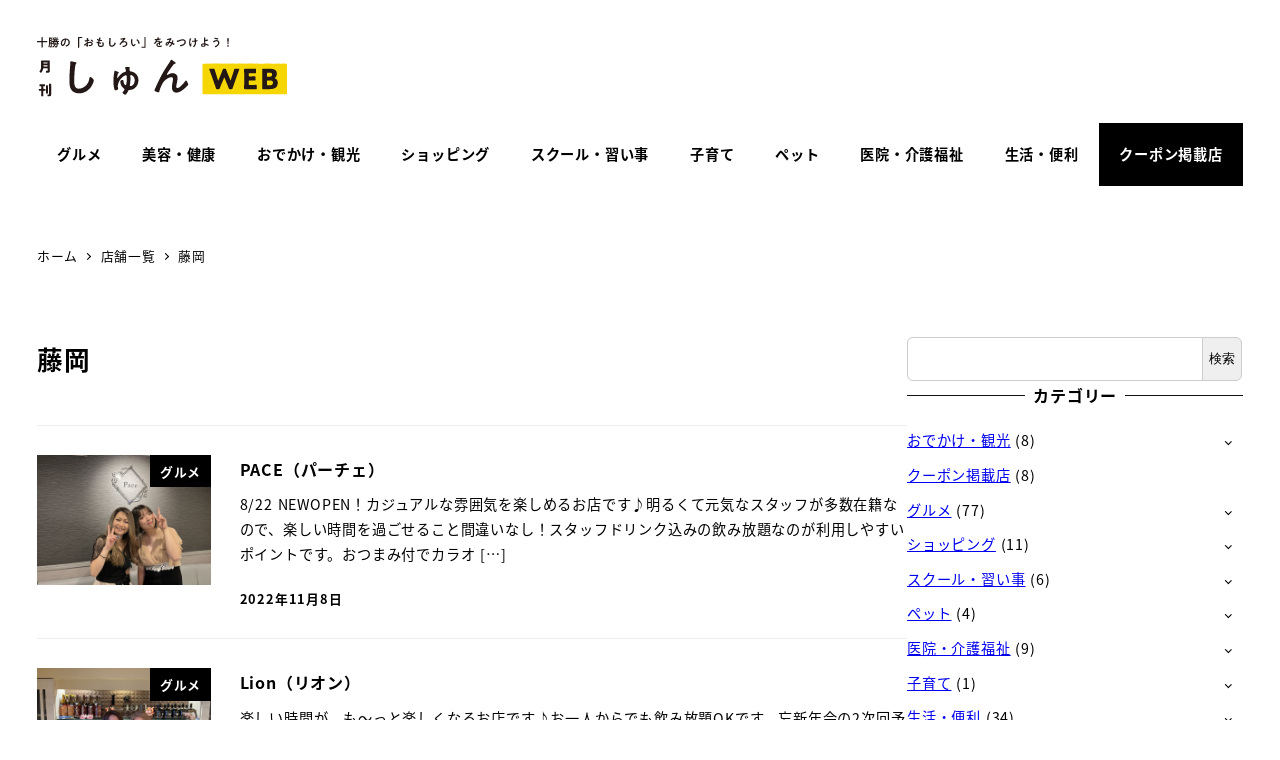

--- FILE ---
content_type: text/html; charset=UTF-8
request_url: https://shop.shun.tv/author/fujioka/
body_size: 163061
content:
<!DOCTYPE html>
<html lang="ja" data-sticky-footer="true" data-scrolled="false">

<head>
			<meta charset="UTF-8">
		<meta name="viewport" content="width=device-width, initial-scale=1, minimum-scale=1, viewport-fit=cover">
		<title>藤岡 &#8211; 店舗情報 | 月刊しゅんWEB</title>
<meta name='robots' content='max-image-preview:large' />
					<meta property="og:title" content="藤岡">
		
					<meta property="og:type" content="profile">
		
					<meta property="og:url" content="https://shop.shun.tv/author/fujioka/">
		
		
					<meta property="og:site_name" content="店舗情報 | 月刊しゅんWEB">
		
		
					<meta property="og:locale" content="ja_JP">
		
				<link rel='dns-prefetch' href='//www.googletagmanager.com' />
<link rel="alternate" type="application/rss+xml" title="店舗情報 | 月刊しゅんWEB &raquo; フィード" href="https://shop.shun.tv/feed/" />
<link rel="alternate" type="application/rss+xml" title="店舗情報 | 月刊しゅんWEB &raquo; コメントフィード" href="https://shop.shun.tv/comments/feed/" />
		<link rel="profile" href="http://gmpg.org/xfn/11">
				<link rel="alternate" type="application/rss+xml" title="店舗情報 | 月刊しゅんWEB &raquo; 藤岡 による投稿のフィード" href="https://shop.shun.tv/author/fujioka/feed/" />
<style id='wp-img-auto-sizes-contain-inline-css' type='text/css'>
img:is([sizes=auto i],[sizes^="auto," i]){contain-intrinsic-size:3000px 1500px}
/*# sourceURL=wp-img-auto-sizes-contain-inline-css */
</style>
<link rel='stylesheet' id='slick-carousel-css' href='https://shop.shun.tv/wp-content/themes/snow-monkey/vendor/inc2734/wp-awesome-widgets/src/assets/packages/slick-carousel/slick/slick.css?ver=1767661956' type='text/css' media='all' />
<link rel='stylesheet' id='slick-carousel-theme-css' href='https://shop.shun.tv/wp-content/themes/snow-monkey/vendor/inc2734/wp-awesome-widgets/src/assets/packages/slick-carousel/slick/slick-theme.css?ver=1767661956' type='text/css' media='all' />
<link rel='stylesheet' id='wp-awesome-widgets-css' href='https://shop.shun.tv/wp-content/themes/snow-monkey/vendor/inc2734/wp-awesome-widgets/src/assets/css/app.css?ver=1767661956' type='text/css' media='all' />
<link rel='stylesheet' id='wp-pure-css-gallery-css' href='https://shop.shun.tv/wp-content/themes/snow-monkey/vendor/inc2734/wp-pure-css-gallery/src/assets/css/wp-pure-css-gallery.css?ver=1767661956' type='text/css' media='all' />
<style id='wp-emoji-styles-inline-css' type='text/css'>

	img.wp-smiley, img.emoji {
		display: inline !important;
		border: none !important;
		box-shadow: none !important;
		height: 1em !important;
		width: 1em !important;
		margin: 0 0.07em !important;
		vertical-align: -0.1em !important;
		background: none !important;
		padding: 0 !important;
	}
/*# sourceURL=wp-emoji-styles-inline-css */
</style>
<style id='wp-block-library-inline-css' type='text/css'>
:root{--wp-block-synced-color:#7a00df;--wp-block-synced-color--rgb:122,0,223;--wp-bound-block-color:var(--wp-block-synced-color);--wp-editor-canvas-background:#ddd;--wp-admin-theme-color:#007cba;--wp-admin-theme-color--rgb:0,124,186;--wp-admin-theme-color-darker-10:#006ba1;--wp-admin-theme-color-darker-10--rgb:0,107,160.5;--wp-admin-theme-color-darker-20:#005a87;--wp-admin-theme-color-darker-20--rgb:0,90,135;--wp-admin-border-width-focus:2px}@media (min-resolution:192dpi){:root{--wp-admin-border-width-focus:1.5px}}.wp-element-button{cursor:pointer}:root .has-very-light-gray-background-color{background-color:#eee}:root .has-very-dark-gray-background-color{background-color:#313131}:root .has-very-light-gray-color{color:#eee}:root .has-very-dark-gray-color{color:#313131}:root .has-vivid-green-cyan-to-vivid-cyan-blue-gradient-background{background:linear-gradient(135deg,#00d084,#0693e3)}:root .has-purple-crush-gradient-background{background:linear-gradient(135deg,#34e2e4,#4721fb 50%,#ab1dfe)}:root .has-hazy-dawn-gradient-background{background:linear-gradient(135deg,#faaca8,#dad0ec)}:root .has-subdued-olive-gradient-background{background:linear-gradient(135deg,#fafae1,#67a671)}:root .has-atomic-cream-gradient-background{background:linear-gradient(135deg,#fdd79a,#004a59)}:root .has-nightshade-gradient-background{background:linear-gradient(135deg,#330968,#31cdcf)}:root .has-midnight-gradient-background{background:linear-gradient(135deg,#020381,#2874fc)}:root{--wp--preset--font-size--normal:16px;--wp--preset--font-size--huge:42px}.has-regular-font-size{font-size:1em}.has-larger-font-size{font-size:2.625em}.has-normal-font-size{font-size:var(--wp--preset--font-size--normal)}.has-huge-font-size{font-size:var(--wp--preset--font-size--huge)}.has-text-align-center{text-align:center}.has-text-align-left{text-align:left}.has-text-align-right{text-align:right}.has-fit-text{white-space:nowrap!important}#end-resizable-editor-section{display:none}.aligncenter{clear:both}.items-justified-left{justify-content:flex-start}.items-justified-center{justify-content:center}.items-justified-right{justify-content:flex-end}.items-justified-space-between{justify-content:space-between}.screen-reader-text{border:0;clip-path:inset(50%);height:1px;margin:-1px;overflow:hidden;padding:0;position:absolute;width:1px;word-wrap:normal!important}.screen-reader-text:focus{background-color:#ddd;clip-path:none;color:#444;display:block;font-size:1em;height:auto;left:5px;line-height:normal;padding:15px 23px 14px;text-decoration:none;top:5px;width:auto;z-index:100000}html :where(.has-border-color){border-style:solid}html :where([style*=border-top-color]){border-top-style:solid}html :where([style*=border-right-color]){border-right-style:solid}html :where([style*=border-bottom-color]){border-bottom-style:solid}html :where([style*=border-left-color]){border-left-style:solid}html :where([style*=border-width]){border-style:solid}html :where([style*=border-top-width]){border-top-style:solid}html :where([style*=border-right-width]){border-right-style:solid}html :where([style*=border-bottom-width]){border-bottom-style:solid}html :where([style*=border-left-width]){border-left-style:solid}html :where(img[class*=wp-image-]){height:auto;max-width:100%}:where(figure){margin:0 0 1em}html :where(.is-position-sticky){--wp-admin--admin-bar--position-offset:var(--wp-admin--admin-bar--height,0px)}@media screen and (max-width:600px){html :where(.is-position-sticky){--wp-admin--admin-bar--position-offset:0px}}

/*# sourceURL=wp-block-library-inline-css */
</style><style id='wp-block-categories-inline-css' type='text/css'>
.wp-block-categories{box-sizing:border-box}.wp-block-categories.alignleft{margin-right:2em}.wp-block-categories.alignright{margin-left:2em}.wp-block-categories.wp-block-categories-dropdown.aligncenter{text-align:center}.wp-block-categories .wp-block-categories__label{display:block;width:100%}
/*# sourceURL=https://shop.shun.tv/wp-includes/blocks/categories/style.min.css */
</style>
<style id='wp-block-heading-inline-css' type='text/css'>
h1:where(.wp-block-heading).has-background,h2:where(.wp-block-heading).has-background,h3:where(.wp-block-heading).has-background,h4:where(.wp-block-heading).has-background,h5:where(.wp-block-heading).has-background,h6:where(.wp-block-heading).has-background{padding:1.25em 2.375em}h1.has-text-align-left[style*=writing-mode]:where([style*=vertical-lr]),h1.has-text-align-right[style*=writing-mode]:where([style*=vertical-rl]),h2.has-text-align-left[style*=writing-mode]:where([style*=vertical-lr]),h2.has-text-align-right[style*=writing-mode]:where([style*=vertical-rl]),h3.has-text-align-left[style*=writing-mode]:where([style*=vertical-lr]),h3.has-text-align-right[style*=writing-mode]:where([style*=vertical-rl]),h4.has-text-align-left[style*=writing-mode]:where([style*=vertical-lr]),h4.has-text-align-right[style*=writing-mode]:where([style*=vertical-rl]),h5.has-text-align-left[style*=writing-mode]:where([style*=vertical-lr]),h5.has-text-align-right[style*=writing-mode]:where([style*=vertical-rl]),h6.has-text-align-left[style*=writing-mode]:where([style*=vertical-lr]),h6.has-text-align-right[style*=writing-mode]:where([style*=vertical-rl]){rotate:180deg}
:root :where(.wp-block-heading.is-style-snow-monkey-143809) { border-top-width: 1px; border-top-style: solid; border-top-color: currentColor; border-bottom-width: 1px; border-bottom-style: solid; border-bottom-color: currentColor; padding-top: var(--_padding-2); padding-bottom: var(--_padding-2); }
:root :where(.wp-block-heading.is-style-snow-monkey-143825) { --hyphen-width: .5em; display: flex; align-items: center; gap: var(--_s-2); } :root :where(.wp-block-heading.is-style-snow-monkey-143825)::before { content: ''; height: 1px; width: var(--hyphen-width); background-color: var(--wp--preset--color--sm-accent); }
:root :where(.wp-block-heading.is-style-snow-monkey-143826) { --heading--color: var(--wp--preset--color--sm-accent); position: relative; margin-right: auto; margin-left: auto; padding-right: 2rem; padding-left: 2rem; width: fit-content; } :root :where(.wp-block-heading.is-style-snow-monkey-143826)::before { content: ''; position: absolute; background-color: var(--heading--color); inset: 0; mask-image: url('data:image/svg+xml;charset=utf8,%3Csvg%20viewBox%3D%220%200%209%2016%22%20xmlns%3D%22http%3A%2F%2Fwww.w3.org%2F2000%2Fsvg%22%3E%3Cpath%20d%3D%22M1.47653%200.511402L8.49047%2014.8921%22%20stroke-linecap%3D%22round%22%20stroke%3D%22currentColor%22%2F%3E%3C%2Fsvg%3E'), url('data:image/svg+xml;charset=utf8,%3Csvg%20viewBox%3D%220%200%209%2016%22%20xmlns%3D%22http%3A%2F%2Fwww.w3.org%2F2000%2Fsvg%22%3E%3Cpath%20d%3D%22M8.01395%200.509998L1.00001%2014.8907%22%20stroke-linecap%3D%22round%22%20stroke%3D%22currentColor%22%2F%3E%3C%2Fsvg%3E'); mask-repeat: no-repeat, no-repeat; mask-position: 0 50%, 100% 50%; mask-size: 1rem, 1rem; pointer-events: none; }
:root :where(.wp-block-heading.is-style-snow-monkey-145909) { display: flex; align-items: center; gap: var(--_s-2); } :root :where(.wp-block-heading.is-style-snow-monkey-145909)::before { content: '#'; color: var(--wp--preset--color--sm-accent); }
:root :where(.wp-block-heading.is-style-snow-monkey-146364) { --hyphen-width: .5em; --hyphen-color: var(--wp--preset--color--sm-accent); display: flex; flex-direction: column; gap: calc(var(--_s-2) / 2); } :root :where(.wp-block-heading.is-style-snow-monkey-146364)::before { content: ''; height: 1px; width: var(--hyphen-width); background-color: var(--hyphen-color); } :root :where(.wp-block-heading.is-style-snow-monkey-146364.has-text-align-center)::before { margin: 0 auto; } :root :where(.wp-block-heading.is-style-snow-monkey-146364.has-text-align-right)::before { margin: 0 0 0 auto; }
/*# sourceURL=wp-block-heading-inline-css */
</style>
<style id='wp-block-image-inline-css' type='text/css'>
.wp-block-image>a,.wp-block-image>figure>a{display:inline-block}.wp-block-image img{box-sizing:border-box;height:auto;max-width:100%;vertical-align:bottom}@media not (prefers-reduced-motion){.wp-block-image img.hide{visibility:hidden}.wp-block-image img.show{animation:show-content-image .4s}}.wp-block-image[style*=border-radius] img,.wp-block-image[style*=border-radius]>a{border-radius:inherit}.wp-block-image.has-custom-border img{box-sizing:border-box}.wp-block-image.aligncenter{text-align:center}.wp-block-image.alignfull>a,.wp-block-image.alignwide>a{width:100%}.wp-block-image.alignfull img,.wp-block-image.alignwide img{height:auto;width:100%}.wp-block-image .aligncenter,.wp-block-image .alignleft,.wp-block-image .alignright,.wp-block-image.aligncenter,.wp-block-image.alignleft,.wp-block-image.alignright{display:table}.wp-block-image .aligncenter>figcaption,.wp-block-image .alignleft>figcaption,.wp-block-image .alignright>figcaption,.wp-block-image.aligncenter>figcaption,.wp-block-image.alignleft>figcaption,.wp-block-image.alignright>figcaption{caption-side:bottom;display:table-caption}.wp-block-image .alignleft{float:left;margin:.5em 1em .5em 0}.wp-block-image .alignright{float:right;margin:.5em 0 .5em 1em}.wp-block-image .aligncenter{margin-left:auto;margin-right:auto}.wp-block-image :where(figcaption){margin-bottom:1em;margin-top:.5em}.wp-block-image.is-style-circle-mask img{border-radius:9999px}@supports ((-webkit-mask-image:none) or (mask-image:none)) or (-webkit-mask-image:none){.wp-block-image.is-style-circle-mask img{border-radius:0;-webkit-mask-image:url('data:image/svg+xml;utf8,<svg viewBox="0 0 100 100" xmlns="http://www.w3.org/2000/svg"><circle cx="50" cy="50" r="50"/></svg>');mask-image:url('data:image/svg+xml;utf8,<svg viewBox="0 0 100 100" xmlns="http://www.w3.org/2000/svg"><circle cx="50" cy="50" r="50"/></svg>');mask-mode:alpha;-webkit-mask-position:center;mask-position:center;-webkit-mask-repeat:no-repeat;mask-repeat:no-repeat;-webkit-mask-size:contain;mask-size:contain}}:root :where(.wp-block-image.is-style-rounded img,.wp-block-image .is-style-rounded img){border-radius:9999px}.wp-block-image figure{margin:0}.wp-lightbox-container{display:flex;flex-direction:column;position:relative}.wp-lightbox-container img{cursor:zoom-in}.wp-lightbox-container img:hover+button{opacity:1}.wp-lightbox-container button{align-items:center;backdrop-filter:blur(16px) saturate(180%);background-color:#5a5a5a40;border:none;border-radius:4px;cursor:zoom-in;display:flex;height:20px;justify-content:center;opacity:0;padding:0;position:absolute;right:16px;text-align:center;top:16px;width:20px;z-index:100}@media not (prefers-reduced-motion){.wp-lightbox-container button{transition:opacity .2s ease}}.wp-lightbox-container button:focus-visible{outline:3px auto #5a5a5a40;outline:3px auto -webkit-focus-ring-color;outline-offset:3px}.wp-lightbox-container button:hover{cursor:pointer;opacity:1}.wp-lightbox-container button:focus{opacity:1}.wp-lightbox-container button:focus,.wp-lightbox-container button:hover,.wp-lightbox-container button:not(:hover):not(:active):not(.has-background){background-color:#5a5a5a40;border:none}.wp-lightbox-overlay{box-sizing:border-box;cursor:zoom-out;height:100vh;left:0;overflow:hidden;position:fixed;top:0;visibility:hidden;width:100%;z-index:100000}.wp-lightbox-overlay .close-button{align-items:center;cursor:pointer;display:flex;justify-content:center;min-height:40px;min-width:40px;padding:0;position:absolute;right:calc(env(safe-area-inset-right) + 16px);top:calc(env(safe-area-inset-top) + 16px);z-index:5000000}.wp-lightbox-overlay .close-button:focus,.wp-lightbox-overlay .close-button:hover,.wp-lightbox-overlay .close-button:not(:hover):not(:active):not(.has-background){background:none;border:none}.wp-lightbox-overlay .lightbox-image-container{height:var(--wp--lightbox-container-height);left:50%;overflow:hidden;position:absolute;top:50%;transform:translate(-50%,-50%);transform-origin:top left;width:var(--wp--lightbox-container-width);z-index:9999999999}.wp-lightbox-overlay .wp-block-image{align-items:center;box-sizing:border-box;display:flex;height:100%;justify-content:center;margin:0;position:relative;transform-origin:0 0;width:100%;z-index:3000000}.wp-lightbox-overlay .wp-block-image img{height:var(--wp--lightbox-image-height);min-height:var(--wp--lightbox-image-height);min-width:var(--wp--lightbox-image-width);width:var(--wp--lightbox-image-width)}.wp-lightbox-overlay .wp-block-image figcaption{display:none}.wp-lightbox-overlay button{background:none;border:none}.wp-lightbox-overlay .scrim{background-color:#fff;height:100%;opacity:.9;position:absolute;width:100%;z-index:2000000}.wp-lightbox-overlay.active{visibility:visible}@media not (prefers-reduced-motion){.wp-lightbox-overlay.active{animation:turn-on-visibility .25s both}.wp-lightbox-overlay.active img{animation:turn-on-visibility .35s both}.wp-lightbox-overlay.show-closing-animation:not(.active){animation:turn-off-visibility .35s both}.wp-lightbox-overlay.show-closing-animation:not(.active) img{animation:turn-off-visibility .25s both}.wp-lightbox-overlay.zoom.active{animation:none;opacity:1;visibility:visible}.wp-lightbox-overlay.zoom.active .lightbox-image-container{animation:lightbox-zoom-in .4s}.wp-lightbox-overlay.zoom.active .lightbox-image-container img{animation:none}.wp-lightbox-overlay.zoom.active .scrim{animation:turn-on-visibility .4s forwards}.wp-lightbox-overlay.zoom.show-closing-animation:not(.active){animation:none}.wp-lightbox-overlay.zoom.show-closing-animation:not(.active) .lightbox-image-container{animation:lightbox-zoom-out .4s}.wp-lightbox-overlay.zoom.show-closing-animation:not(.active) .lightbox-image-container img{animation:none}.wp-lightbox-overlay.zoom.show-closing-animation:not(.active) .scrim{animation:turn-off-visibility .4s forwards}}@keyframes show-content-image{0%{visibility:hidden}99%{visibility:hidden}to{visibility:visible}}@keyframes turn-on-visibility{0%{opacity:0}to{opacity:1}}@keyframes turn-off-visibility{0%{opacity:1;visibility:visible}99%{opacity:0;visibility:visible}to{opacity:0;visibility:hidden}}@keyframes lightbox-zoom-in{0%{transform:translate(calc((-100vw + var(--wp--lightbox-scrollbar-width))/2 + var(--wp--lightbox-initial-left-position)),calc(-50vh + var(--wp--lightbox-initial-top-position))) scale(var(--wp--lightbox-scale))}to{transform:translate(-50%,-50%) scale(1)}}@keyframes lightbox-zoom-out{0%{transform:translate(-50%,-50%) scale(1);visibility:visible}99%{visibility:visible}to{transform:translate(calc((-100vw + var(--wp--lightbox-scrollbar-width))/2 + var(--wp--lightbox-initial-left-position)),calc(-50vh + var(--wp--lightbox-initial-top-position))) scale(var(--wp--lightbox-scale));visibility:hidden}}
:root :where(.wp-block-image.is-style-snow-monkey-146000 img) { mask-image: url('data:image/svg+xml,%3Csvg%20viewBox%3D%220%200%20492%20433%22%20xmlns%3D%22http%3A%2F%2Fwww.w3.org%2F2000%2Fsvg%22%3E%0A%3Cpath%20d%3D%22M491.777%200C475.906%2034.2461%20441.228%2058%20401%2058C395.203%2058%20389.521%2057.5045%20383.994%2056.5576C383.998%2057.038%20384%2057.5188%20384%2058C384%20168.457%20294.457%20258%20184%20258C171.013%20258%20158.316%20256.761%20146.019%20254.396C127.656%20281.328%20100.751%20301.968%2069.2021%20312.419C71.03%20319.98%2072%20327.877%2072%20336C72%20381.509%2041.6%20419.915%200%20432.024V0H491.777Z%22%2F%3E%0A%3C%2Fsvg%3E'), url('data:image/svg+xml,%3Csvg%20viewBox%3D%220%200%20492%20433%22%20xmlns%3D%22http%3A%2F%2Fwww.w3.org%2F2000%2Fsvg%22%3E%0A%3Cpath%20d%3D%22M0%20432.024C15.8713%20397.778%2050.5497%20374.024%2090.7773%20374.024C96.5745%20374.024%20102.256%20374.52%20107.783%20375.467C107.78%20374.986%20107.777%20374.506%20107.777%20374.024C107.777%20263.567%20197.32%20174.024%20307.777%20174.024C320.764%20174.024%20333.462%20175.264%20345.759%20177.628C364.122%20150.696%20391.026%20130.056%20422.575%20119.605C420.747%20112.044%20419.777%20104.147%20419.777%2096.0244C419.777%2050.5157%20450.177%2012.1097%20491.777%200V432.024H0Z%22%2F%3E%0A%3C%2Fsvg%3E'), url('data:image/svg+xml,%3Csvg%20viewBox%3D%220%200%2010%2010%22%20xmlns%3D%22http%3A%2F%2Fwww.w3.org%2F2000%2Fsvg%22%3E%3Crect%20x%3D%220%22%20y%3D%220%22%20height%3D%2210%22%20width%3D%2210%22%3E%3C%2Frect%3E%3C%2Fsvg%3E'); mask-repeat: no-repeat, no-repeat, repeat; mask-position: -1px -1px, calc(100% + 1px) calc(100% + 1px), 0 0; mask-size: 33%, 33%, cover; mask-composite: exclude; }
:root :where(.wp-block-image.is-style-snow-monkey-146003 img) { mask-image: url('data:image/svg+xml,%3Csvg%20viewBox%3D%220%200%20492%20433%22%20xmlns%3D%22http%3A%2F%2Fwww.w3.org%2F2000%2Fsvg%22%3E%0A%3Cpath%20d%3D%22M0.222656%200C16.0939%2034.2461%2050.7724%2058%2091%2058C96.7972%2058%20102.479%2057.5045%20108.006%2056.5576C108.002%2057.038%20108%2057.5188%20108%2058C108%20168.457%20197.543%20258%20308%20258C320.987%20258%20333.684%20256.761%20345.981%20254.396C364.344%20281.328%20391.249%20301.968%20422.798%20312.419C420.97%20319.98%20420%20327.877%20420%20336C420%20381.509%20450.4%20419.915%20492%20432.024V0H0.222656Z%22%2F%3E%0A%3C%2Fsvg%3E'), url('data:image/svg+xml,%3Csvg%20viewBox%3D%220%200%20492%20433%22%20xmlns%3D%22http%3A%2F%2Fwww.w3.org%2F2000%2Fsvg%22%3E%0A%3Cpath%20d%3D%22M491.777%20432.024C475.906%20397.778%20441.228%20374.024%20401%20374.024C395.203%20374.024%20389.521%20374.52%20383.994%20375.467C383.998%20374.986%20384%20374.506%20384%20374.024C384%20263.567%20294.457%20174.024%20184%20174.024C171.013%20174.024%20158.316%20175.264%20146.019%20177.628C127.656%20150.696%20100.751%20130.056%2069.2021%20119.605C71.03%20112.044%2072%20104.147%2072%2096.0244C72%2050.5157%2041.6%2012.1097%200%200V432.024H491.777Z%22%2F%3E%0A%3C%2Fsvg%3E'), url('data:image/svg+xml,%3Csvg%20viewBox%3D%220%200%2010%2010%22%20xmlns%3D%22http%3A%2F%2Fwww.w3.org%2F2000%2Fsvg%22%3E%3Crect%20x%3D%220%22%20y%3D%220%22%20height%3D%2210%22%20width%3D%2210%22%3E%3C%2Frect%3E%3C%2Fsvg%3E'); mask-repeat: no-repeat, no-repeat, repeat; mask-position: calc(100% + 1px) -1px, -1px calc(100% + 1px), 0 0; mask-size: 33%, 33%, 100%; mask-composite: exclude; }
:root :where(.wp-block-image.is-style-snow-monkey-146007 img) { mask-image: url('data:image/svg+xml,%3Csvg%20viewBox%3D%220%200%201263%20343%22%20xmlns%3D%22http%3A%2F%2Fwww.w3.org%2F2000%2Fsvg%22%3E%0A%3Cpath%20d%3D%22M67%200C164.837%200%20246.265%2070.2515%20263.595%20163.062C290.001%20150.212%20319.658%20143%20351%20143C396.583%20143%20438.603%20158.251%20472.239%20183.926C508.379%20148.118%20558.106%20126%20613%20126C703.614%20126%20780.153%20186.261%20804.729%20268.895C828.748%20252.553%20857.758%20243%20889%20243C931.564%20243%20969.987%20260.73%20997.288%20289.206C1029.4%20221.68%201098.25%20175%201178%20175C1208.39%20175%201237.2%20181.781%201263%20193.911V343H0V11.499C20.9461%204.05361%2043.4996%200%2067%200Z%22%2F%3E%0A%3C%2Fsvg%3E'), url('data:image/svg+xml,%3Csvg%20viewBox%3D%220%200%2010%2010%22%20xmlns%3D%22http%3A%2F%2Fwww.w3.org%2F2000%2Fsvg%22%3E%3Crect%20x%3D%220%22%20y%3D%220%22%20height%3D%2210%22%20width%3D%2210%22%3E%3C%2Frect%3E%3C%2Fsvg%3E'); mask-repeat: no-repeat, repeat; mask-position: 0 calc(100% + 1px), 0 0; mask-size: 100%, 100%; mask-composite: exclude; }
:root :where(.wp-block-image.is-style-snow-monkey-146010 img) { mask-image: url('data:image/svg+xml,%3Csvg%20viewBox%3D%220%200%201263%20343%22%20xmlns%3D%22http%3A%2F%2Fwww.w3.org%2F2000%2Fsvg%22%3E%0A%3Cpath%20d%3D%22M1196%200C1098.16%200%201016.73%2070.2515%20999.405%20163.062C972.999%20150.212%20943.342%20143%20912%20143C866.417%20143%20824.397%20158.251%20790.761%20183.926C754.621%20148.118%20704.894%20126%20650%20126C559.386%20126%20482.847%20186.261%20458.271%20268.895C434.252%20252.553%20405.242%20243%20374%20243C331.436%20243%20293.013%20260.73%20265.712%20289.206C233.596%20221.68%20164.751%20175%2085%20175C54.6063%20175%2025.7969%20181.781%200%20193.911V343H1263V11.499C1242.05%204.05361%201219.5%200%201196%200Z%22%2F%3E%0A%3C%2Fsvg%3E'), url('data:image/svg+xml,%3Csvg%20viewBox%3D%220%200%2010%2010%22%20xmlns%3D%22http%3A%2F%2Fwww.w3.org%2F2000%2Fsvg%22%3E%3Crect%20x%3D%220%22%20y%3D%220%22%20height%3D%2210%22%20width%3D%2210%22%3E%3C%2Frect%3E%3C%2Fsvg%3E'); mask-repeat: no-repeat, repeat; mask-position: 0 calc(100% + 1px), 0 0; mask-size: 100%, 100%; mask-composite: exclude; }
:root :where(.wp-block-image.is-style-snow-monkey-146092 img) { mask-image: url('data:image/svg+xml,%3Csvg%20viewBox%3D%220%200%20212%20212%22%20xmlns%3D%22http%3A%2F%2Fwww.w3.org%2F2000%2Fsvg%22%3E%0A%3Cpath%20d%3D%22M0.000244141%20211.14V-0.000427246H211.141L0.000244141%20211.14Z%22%2F%3E%0A%3C%2Fsvg%3E'), url('data:image/svg+xml,%3Csvg%20viewBox%3D%220%200%20214%20214%22%20xmlns%3D%22http%3A%2F%2Fwww.w3.org%2F2000%2Fsvg%22%3E%0A%3Cpath%20d%3D%22M214%20213.09L213.091%20214H0.958984L214%200.958496V213.09Z%22%2F%3E%0A%3C%2Fsvg%3E'), url('data:image/svg+xml,%3Csvg%20viewBox%3D%220%200%2010%2010%22%20xmlns%3D%22http%3A%2F%2Fwww.w3.org%2F2000%2Fsvg%22%3E%3Crect%20x%3D%220%22%20y%3D%220%22%20height%3D%2210%22%20width%3D%2210%22%3E%3C%2Frect%3E%3C%2Fsvg%3E'); mask-repeat: no-repeat, no-repeat, no-repeat; mask-position: 0 0, calc(100% + 1px) calc(100% + 1px), 0 0; mask-size: 10%, 10%, cover; mask-composite: exclude; }
:root :where(.wp-block-image.is-style-snow-monkey-146096 img) { mask-image: url('data:image/svg+xml,%3Csvg%20viewBox%3D%220%200%20668%20947%22%20xmlns%3D%22http%3A%2F%2Fwww.w3.org%2F2000%2Fsvg%22%3E%0A%3Cpath%20d%3D%22M668%200.111206L4.98169%20947H0.000244141V-0.00012207H668V0.111206Z%22%2F%3E%0A%3C%2Fsvg%3E'), url('data:image/svg+xml,%3Csvg%20viewBox%3D%220%200%20664%20947%22%20xmlns%3D%22http%3A%2F%2Fwww.w3.org%2F2000%2Fsvg%22%3E%0A%3Cpath%20d%3D%22M663.078%200.198242V947H0.119385L663.078%200.198242Z%22%2F%3E%0A%3C%2Fsvg%3E'), url('data:image/svg+xml,%3Csvg%20viewBox%3D%220%200%2010%2010%22%20xmlns%3D%22http%3A%2F%2Fwww.w3.org%2F2000%2Fsvg%22%3E%3Crect%20x%3D%220%22%20y%3D%220%22%20height%3D%2210%22%20width%3D%2210%22%3E%3C%2Frect%3E%3C%2Fsvg%3E'); mask-repeat: no-repeat, no-repeat, no-repeat; mask-position: 0 0, calc(100% + 2px) calc(100% + 1px), 0 0; mask-size: 100%, 100%, cover; mask-composite: exclude; }
:root :where(.wp-block-image.is-style-snow-monkey-146099 img) { mask-image: url('data:image/svg+xml,%3Csvg%20viewBox%3D%220%200%201263%20216%22%20xmlns%3D%22http%3A%2F%2Fwww.w3.org%2F2000%2Fsvg%22%3E%0A%3Cpath%20d%3D%22M1263%200.179688L0.000244141%20216.008V0H1263V0.179688Z%22%2F%3E%0A%3C%2Fsvg%3E'), url('data:image/svg+xml,%3Csvg%20viewBox%3D%220%200%201263%20216%22%20xmlns%3D%22http%3A%2F%2Fwww.w3.org%2F2000%2Fsvg%22%3E%0A%3Cpath%20d%3D%22M0.000244141%20215.82L1263%20-0.0078125V216H0.000244141V215.82Z%22%2F%3E%0A%3C%2Fsvg%3E'), url('data:image/svg+xml,%3Csvg%20viewBox%3D%220%200%2010%2010%22%20xmlns%3D%22http%3A%2F%2Fwww.w3.org%2F2000%2Fsvg%22%3E%3Crect%20x%3D%220%22%20y%3D%220%22%20height%3D%2210%22%20width%3D%2210%22%3E%3C%2Frect%3E%3C%2Fsvg%3E'); mask-repeat: no-repeat, no-repeat, no-repeat; mask-position: 0 0, calc(100% + 1px) calc(100% + 1px), 0 0; mask-size: 100%, 100%, cover; mask-composite: exclude; }
:root :where(.wp-block-image.is-style-snow-monkey-146102 img) { mask-image: url('data:image/svg+xml,%3Csvg%20viewBox%3D%220%200%20400%20400%22%20xmlns%3D%22http%3A%2F%2Fwww.w3.org%2F2000%2Fsvg%22%3E%0A%3Crect%20width%3D%22100%22%20height%3D%22100%22%20fill%3D%22white%22%2F%3E%0A%3Cpath%20opacity%3D%220.75%22%20d%3D%22M100%20200H0V100H100V200ZM200%20100H100V0H200V100Z%22%20fill%3D%22white%22%2F%3E%0A%3Cpath%20opacity%3D%220.5%22%20d%3D%22M100%20300H0V200H100V300ZM200%20200H100V100H200V200ZM300%20100H200V0H300V100Z%22%20fill%3D%22white%22%2F%3E%0A%3Cpath%20opacity%3D%220.25%22%20d%3D%22M100%20400H0V300H100V400ZM200%20300H100V200H200V300ZM300%20200H200V100H300V200ZM400%20100H300V0H400V100Z%22%20fill%3D%22white%22%2F%3E%0A%3C%2Fsvg%3E'), url('data:image/svg+xml,%3Csvg%20viewBox%3D%220%200%20400%20400%22%20xmlns%3D%22http%3A%2F%2Fwww.w3.org%2F2000%2Fsvg%22%3E%0A%3Crect%20x%3D%22300%22%20y%3D%22300%22%20width%3D%22100%22%20height%3D%22100%22%20fill%3D%22white%22%2F%3E%0A%3Cpath%20opacity%3D%220.75%22%20d%3D%22M300%20400H200V300H300V400ZM400%20300H300V200H400V300Z%22%20fill%3D%22white%22%2F%3E%0A%3Cpath%20opacity%3D%220.5%22%20d%3D%22M200%20400H100V300H200V400ZM300%20300H200V200H300V300ZM400%20200H300V100H400V200Z%22%20fill%3D%22white%22%2F%3E%0A%3Cpath%20opacity%3D%220.25%22%20d%3D%22M100%20400H0V300H100V400ZM200%20300H100V200H200V300ZM300%20200H200V100H300V200ZM400%20100H300V0H400V100Z%22%20fill%3D%22white%22%2F%3E%0A%3C%2Fsvg%3E'), url('data:image/svg+xml,%3Csvg%20viewBox%3D%220%200%2010%2010%22%20xmlns%3D%22http%3A%2F%2Fwww.w3.org%2F2000%2Fsvg%22%3E%3Crect%20x%3D%220%22%20y%3D%220%22%20height%3D%2210%22%20width%3D%2210%22%3E%3C%2Frect%3E%3C%2Fsvg%3E'); mask-repeat: no-repeat, no-repeat, no-repeat; mask-position: 0 0, calc(100% + 1px) calc(100% + 1px), 0 0; mask-size: 25%, 25%, cover; mask-composite: exclude; }
:root :where(.wp-block-image.is-style-snow-monkey-146105 img) { mask-image: url('data:image/svg+xml,%3Csvg%20viewBox%3D%220%200%20500%20500%22%20xmlns%3D%22http%3A%2F%2Fwww.w3.org%2F2000%2Fsvg%22%3E%0A%3Crect%20width%3D%22200%22%20height%3D%22100%22%20fill%3D%22white%22%2F%3E%0A%3Crect%20opacity%3D%220.5%22%20x%3D%22200%22%20y%3D%22200%22%20width%3D%22100%22%20height%3D%22100%22%20fill%3D%22white%22%2F%3E%0A%3Crect%20opacity%3D%220.75%22%20x%3D%22200%22%20width%3D%22100%22%20height%3D%22100%22%20fill%3D%22white%22%2F%3E%0A%3Cpath%20opacity%3D%220.25%22%20d%3D%22M100%20500H0V400H100V500ZM100%20300H0V200H100V300ZM200%20200H100V100H200V200ZM500%20100H400V0H500V100Z%22%20fill%3D%22white%22%2F%3E%0A%3C%2Fsvg%3E'), url('data:image/svg+xml,%3Csvg%20viewBox%3D%220%200%20500%20500%22%20xmlns%3D%22http%3A%2F%2Fwww.w3.org%2F2000%2Fsvg%22%3E%0A%3Crect%20x%3D%22400%22%20y%3D%22400%22%20width%3D%22100%22%20height%3D%22100%22%20fill%3D%22white%22%2F%3E%0A%3Cpath%20opacity%3D%220.75%22%20d%3D%22M400%20500H300V400H400V500ZM500%20400H400V300H500V400Z%22%20fill%3D%22white%22%2F%3E%0A%3Cpath%20opacity%3D%220.5%22%20d%3D%22M300%20500H200V400H300V500ZM400%20400H300V300H400V400ZM500%20300H400V200H500V300Z%22%20fill%3D%22white%22%2F%3E%0A%3Cpath%20opacity%3D%220.25%22%20d%3D%22M100%20500H0V400H100V500ZM300%20400H200V300H300V400ZM400%20200H300V100H400V200ZM500%20100H400V0H500V100Z%22%20fill%3D%22white%22%2F%3E%0A%3C%2Fsvg%3E'), url('data:image/svg+xml,%3Csvg%20viewBox%3D%220%200%2010%2010%22%20xmlns%3D%22http%3A%2F%2Fwww.w3.org%2F2000%2Fsvg%22%3E%3Crect%20x%3D%220%22%20y%3D%220%22%20height%3D%2210%22%20width%3D%2210%22%3E%3C%2Frect%3E%3C%2Fsvg%3E'); mask-repeat: no-repeat, no-repeat, no-repeat; mask-position: 0 0, calc(100% + 1px) calc(100% + 1px), 0 0; mask-size: 25%, 25%, cover; mask-composite: exclude; }
:root :where(.wp-block-image.is-style-snow-monkey-146108 img) { mask-image: url('data:image/svg+xml,%3Csvg%20viewBox%3D%220%200%20400%20400%22%20xmlns%3D%22http%3A%2F%2Fwww.w3.org%2F2000%2Fsvg%22%3E%0A%3Cpath%20d%3D%22M100%20200H0V0H100V200Z%22%20fill%3D%22white%22%2F%3E%0A%3Cpath%20opacity%3D%220.75%22%20d%3D%22M200%20200H100V0H200V200Z%22%20fill%3D%22white%22%2F%3E%0A%3Cpath%20opacity%3D%220.5%22%20d%3D%22M200%20300H0V200H200V300ZM300%20100H200V0H300V100Z%22%20fill%3D%22white%22%2F%3E%0A%3Cpath%20opacity%3D%220.25%22%20d%3D%22M100%20400H0V300H100V400ZM300%20200H200V100H300V200ZM400%20100H300V0H400V100Z%22%20fill%3D%22white%22%2F%3E%0A%3C%2Fsvg%3E'), url('data:image/svg+xml,%3Csvg%20viewBox%3D%220%200%20400%20400%22%20xmlns%3D%22http%3A%2F%2Fwww.w3.org%2F2000%2Fsvg%22%3E%0A%3Cpath%20d%3D%22M300%20200H400V400H300V200Z%22%20fill%3D%22white%22%2F%3E%0A%3Cpath%20opacity%3D%220.75%22%20d%3D%22M200%20200H300V400H200V200Z%22%20fill%3D%22white%22%2F%3E%0A%3Cpath%20opacity%3D%220.5%22%20d%3D%22M200%20100H400V200H200V100ZM100%20300H200V400H100V300Z%22%20fill%3D%22white%22%2F%3E%0A%3Cpath%20opacity%3D%220.25%22%20d%3D%22M300%200H400V100H300V0ZM100%20200H200V300H100V200ZM0%20300H100V400H0V300Z%22%20fill%3D%22white%22%2F%3E%0A%3C%2Fsvg%3E'), url('data:image/svg+xml,%3Csvg%20viewBox%3D%220%200%2010%2010%22%20xmlns%3D%22http%3A%2F%2Fwww.w3.org%2F2000%2Fsvg%22%3E%3Crect%20x%3D%220%22%20y%3D%220%22%20height%3D%2210%22%20width%3D%2210%22%3E%3C%2Frect%3E%3C%2Fsvg%3E'); mask-repeat: no-repeat, no-repeat, no-repeat; mask-position: 0 0, calc(100% + 1px) calc(100% + 1px), 0 0; mask-size: 25%, 25%, cover; mask-composite: exclude; }
:root :where(.wp-block-image.is-style-snow-monkey-146111 img) { mask-image: url('data:image/svg+xml,%3Csvg%20viewBox%3D%220%200%201120%20978%22%20xmlns%3D%22http%3A%2F%2Fwww.w3.org%2F2000%2Fsvg%22%3E%0A%3Cpath%20d%3D%22M737.281%20312.577C776.334%20273.525%20839.65%20273.525%20878.702%20312.577C914.349%20348.223%20917.456%20404.086%20888.027%20443.258L948.706%20382.581C987.758%20343.528%201051.07%20343.528%201090.13%20382.581C1129.18%20421.633%201129.18%20484.949%201090.13%20524.001L665.863%20948.266C626.811%20987.319%20563.494%20987.319%20524.441%20948.266C488.795%20912.619%20485.687%20856.756%20515.116%20817.584L454.438%20878.262C415.386%20917.315%20352.069%20917.315%20313.017%20878.262C273.964%20839.21%20273.965%20775.894%20313.017%20736.841L737.281%20312.577ZM454.438%2029.7339C493.491%20-9.31819%20556.807%20-9.31822%20595.859%2029.7339C634.912%2068.7863%20634.912%20132.103%20595.859%20171.156L666.57%20100.445C705.623%2061.3925%20768.939%2061.3926%20807.991%20100.445C847.044%20139.497%20847.044%20202.813%20807.991%20241.866L383.728%20666.13C344.675%20705.183%20281.359%20705.182%20242.307%20666.13C203.254%20627.078%20203.254%20563.761%20242.307%20524.709L171.596%20595.419C132.543%20634.472%2069.2262%20634.472%2030.1738%20595.419C-8.87829%20556.367%20-8.87821%20493.051%2030.1738%20453.999L454.438%2029.7339Z%22%2F%3E%0A%3C%2Fsvg%3E'); mask-repeat: no-repeat; mask-position: 50%; mask-size: contain; }
:root :where(.wp-block-image.is-style-snow-monkey-146114 img) { mask-image: url('data:image/svg+xml,%3Csvg%20viewBox%3D%220%200%20695%20845%22%20xmlns%3D%22http%3A%2F%2Fwww.w3.org%2F2000%2Fsvg%22%3E%0A%3Cpath%20d%3D%22M453.57%2037.445C492.623%20-1.60745%20555.939%20-1.60745%20594.991%2037.445C634.043%2076.4974%20634.044%20139.814%20594.991%20178.866L524.28%20249.577C563.333%20210.524%20626.65%20210.524%20665.702%20249.577C704.754%20288.629%20704.754%20351.945%20665.702%20390.998L533.599%20523.1C572.772%20493.668%20628.637%20496.776%20664.285%20532.423C703.337%20571.476%20703.337%20634.792%20664.285%20673.844L522.863%20815.266C483.811%20854.318%20420.495%20854.318%20381.442%20815.266C345.795%20779.618%20342.687%20723.753%20372.119%20684.58L241.438%20815.262C202.385%20854.314%20139.069%20854.314%20100.017%20815.262C60.9642%20776.21%2060.9642%20712.893%20100.017%20673.84L170.728%20603.13C131.675%20642.182%2068.3582%20642.182%2029.3057%20603.13C-9.74638%20564.077%20-9.74651%20500.761%2029.3057%20461.709L453.57%2037.445ZM178.595%2029.5768C217.647%20-9.47534%20280.963%20-9.47528%20320.016%2029.5768C359.068%2068.6292%20359.068%20131.946%20320.016%20170.999L178.595%20312.42C139.542%20351.472%2076.2254%20351.472%2037.1729%20312.42C-1.87912%20273.367%20-1.87908%20210.051%2037.1729%20170.999L178.595%2029.5768Z%22%20%2F%3E%0A%3C%2Fsvg%3E'); mask-repeat: no-repeat; mask-position: 50%; mask-size: contain; }
:root :where(.wp-block-image.is-style-snow-monkey-146117 img) { mask-image: url('data:image/svg+xml,%3Csvg%20viewBox%3D%220%200%201049%20838%22%20xmlns%3D%22http%3A%2F%2Fwww.w3.org%2F2000%2Fsvg%22%3E%0A%3Cpath%20d%3D%22M453.613%2030.068C492.665%20-8.98431%20555.982%20-8.98422%20595.035%2030.068C607.914%2042.9476%20616.544%2058.4673%20620.928%2074.8844L665.602%2030.2116C704.655%20-8.84085%20767.972%20-8.84085%20807.024%2030.2116C846.076%2069.264%20846.076%20132.581%20807.024%20171.633L762.209%20216.448C778.625%20220.832%20794.144%20229.464%20807.023%20242.343C819.906%20255.227%20828.539%20270.751%20832.922%20287.173L877.886%20242.21C916.939%20203.157%20980.256%20203.157%201019.31%20242.21C1058.36%20281.262%201058.36%20344.578%201019.31%20383.631L939.541%20463.397C955.546%20467.87%20970.656%20476.399%20983.245%20488.988C1022.3%20528.04%201022.3%20591.357%20983.245%20630.41L841.824%20771.831C802.771%20810.883%20739.454%20810.883%20700.402%20771.831C687.814%20759.242%20679.284%20744.132%20674.811%20728.127L595.045%20807.894C555.992%20846.947%20492.675%20846.947%20453.623%20807.894C440.739%20795.011%20432.107%20779.486%20427.724%20763.063L382.759%20808.029C343.707%20847.081%20280.39%20847.081%20241.338%20808.029C202.285%20768.977%20202.285%20705.66%20241.338%20666.607L286.153%20621.791C269.736%20617.406%20254.218%20608.776%20241.339%20595.897C228.459%20583.017%20219.828%20567.497%20215.444%20551.08L170.77%20595.754C131.718%20634.806%2068.4017%20634.806%2029.3493%20595.754C-9.70297%20556.701%20-9.70305%20493.385%2029.3493%20454.333L109.519%20374.162C93.103%20369.777%2077.5846%20361.147%2064.7057%20348.268C25.6533%20309.216%2025.6533%20245.899%2064.7057%20206.846L206.128%2065.4254C245.18%2026.373%20308.496%2026.373%20347.548%2065.4254C360.427%2078.3044%20369.058%2093.8226%20373.442%20110.239L453.613%2030.068Z%22%2F%3E%0A%3C%2Fsvg%3E'); mask-repeat: no-repeat; mask-position: 50%; mask-size: contain; }
:root :where(.wp-block-image.is-style-snow-monkey-146474 img) { mask-image: url('data:image/svg+xml,%3Csvg%20viewBox%3D%220%200%20758%20947%22%20xmlns%3D%22http%3A%2F%2Fwww.w3.org%2F2000%2Fsvg%22%3E%0A%3Cpath%20d%3D%22M758%20568.2C758%20777.405%20588.316%20947%20379%20947C169.684%20947%200%20777.405%200%20568.2C0%20358.995%20218.536%20161.906%20379%200C544.048%20158.088%20758%20358.995%20758%20568.2Z%22%2F%3E%0A%3C%2Fsvg%3E'); mask-repeat: no-repeat; mask-position: 50%; mask-size: contain; }
:root :where(.wp-block-image.is-style-snow-monkey-146477 img) { mask-image: url('data:image/svg+xml,%3Csvg%20viewBox%3D%220%200%20758%20947%22%20xmlns%3D%22http%3A%2F%2Fwww.w3.org%2F2000%2Fsvg%22%3E%0A%3Cpath%20d%3D%22M758%20568.2C758%20777.405%20588.316%20947%20379%20947C169.684%20947%200%20777.405%200%20568.2C0%20358.995%20204.018%2091.6452%20534.115%200C461.524%20135.177%20758%20358.995%20758%20568.2Z%22%2F%3E%0A%3C%2Fsvg%3E'); mask-repeat: no-repeat; mask-position: 50%; mask-size: contain; }
:root :where(.wp-block-image.is-style-snow-monkey-146480 img) { mask-image: url('data:image/svg+xml,%3Csvg%20viewBox%3D%220%200%20758%20947%22%20xmlns%3D%22http%3A%2F%2Fwww.w3.org%2F2000%2Fsvg%22%3E%0A%3Cpath%20d%3D%22M1.33514e-05%20568.2C1.33514e-05%20777.405%20169.684%20947%20379%20947C588.316%20947%20758%20777.405%20758%20568.2C758%20358.995%20553.982%2091.6452%20223.885%200C296.476%20135.177%201.33514e-05%20358.995%201.33514e-05%20568.2Z%22%2F%3E%0A%3C%2Fsvg%3E'); mask-repeat: no-repeat; mask-position: 50%; mask-size: contain; }
/*# sourceURL=wp-block-image-inline-css */
</style>
<style id='wp-block-search-inline-css' type='text/css'>
.wp-block-search__button{margin-left:10px;word-break:normal}.wp-block-search__button.has-icon{line-height:0}.wp-block-search__button svg{height:1.25em;min-height:24px;min-width:24px;width:1.25em;fill:currentColor;vertical-align:text-bottom}:where(.wp-block-search__button){border:1px solid #ccc;padding:6px 10px}.wp-block-search__inside-wrapper{display:flex;flex:auto;flex-wrap:nowrap;max-width:100%}.wp-block-search__label{width:100%}.wp-block-search.wp-block-search__button-only .wp-block-search__button{box-sizing:border-box;display:flex;flex-shrink:0;justify-content:center;margin-left:0;max-width:100%}.wp-block-search.wp-block-search__button-only .wp-block-search__inside-wrapper{min-width:0!important;transition-property:width}.wp-block-search.wp-block-search__button-only .wp-block-search__input{flex-basis:100%;transition-duration:.3s}.wp-block-search.wp-block-search__button-only.wp-block-search__searchfield-hidden,.wp-block-search.wp-block-search__button-only.wp-block-search__searchfield-hidden .wp-block-search__inside-wrapper{overflow:hidden}.wp-block-search.wp-block-search__button-only.wp-block-search__searchfield-hidden .wp-block-search__input{border-left-width:0!important;border-right-width:0!important;flex-basis:0;flex-grow:0;margin:0;min-width:0!important;padding-left:0!important;padding-right:0!important;width:0!important}:where(.wp-block-search__input){appearance:none;border:1px solid #949494;flex-grow:1;font-family:inherit;font-size:inherit;font-style:inherit;font-weight:inherit;letter-spacing:inherit;line-height:inherit;margin-left:0;margin-right:0;min-width:3rem;padding:8px;text-decoration:unset!important;text-transform:inherit}:where(.wp-block-search__button-inside .wp-block-search__inside-wrapper){background-color:#fff;border:1px solid #949494;box-sizing:border-box;padding:4px}:where(.wp-block-search__button-inside .wp-block-search__inside-wrapper) .wp-block-search__input{border:none;border-radius:0;padding:0 4px}:where(.wp-block-search__button-inside .wp-block-search__inside-wrapper) .wp-block-search__input:focus{outline:none}:where(.wp-block-search__button-inside .wp-block-search__inside-wrapper) :where(.wp-block-search__button){padding:4px 8px}.wp-block-search.aligncenter .wp-block-search__inside-wrapper{margin:auto}.wp-block[data-align=right] .wp-block-search.wp-block-search__button-only .wp-block-search__inside-wrapper{float:right}
/*# sourceURL=https://shop.shun.tv/wp-includes/blocks/search/style.min.css */
</style>
<style id='wp-block-group-inline-css' type='text/css'>
.wp-block-group{box-sizing:border-box}:where(.wp-block-group.wp-block-group-is-layout-constrained){position:relative}
/*# sourceURL=https://shop.shun.tv/wp-includes/blocks/group/style.min.css */
</style>
<style id='wp-block-paragraph-inline-css' type='text/css'>
.is-small-text{font-size:.875em}.is-regular-text{font-size:1em}.is-large-text{font-size:2.25em}.is-larger-text{font-size:3em}.has-drop-cap:not(:focus):first-letter{float:left;font-size:8.4em;font-style:normal;font-weight:100;line-height:.68;margin:.05em .1em 0 0;text-transform:uppercase}body.rtl .has-drop-cap:not(:focus):first-letter{float:none;margin-left:.1em}p.has-drop-cap.has-background{overflow:hidden}:root :where(p.has-background){padding:1.25em 2.375em}:where(p.has-text-color:not(.has-link-color)) a{color:inherit}p.has-text-align-left[style*="writing-mode:vertical-lr"],p.has-text-align-right[style*="writing-mode:vertical-rl"]{rotate:180deg}
/*# sourceURL=https://shop.shun.tv/wp-includes/blocks/paragraph/style.min.css */
</style>
<style id='global-styles-inline-css' type='text/css'>
:root{--wp--preset--aspect-ratio--square: 1;--wp--preset--aspect-ratio--4-3: 4/3;--wp--preset--aspect-ratio--3-4: 3/4;--wp--preset--aspect-ratio--3-2: 3/2;--wp--preset--aspect-ratio--2-3: 2/3;--wp--preset--aspect-ratio--16-9: 16/9;--wp--preset--aspect-ratio--9-16: 9/16;--wp--preset--color--black: #000000;--wp--preset--color--cyan-bluish-gray: #abb8c3;--wp--preset--color--white: #ffffff;--wp--preset--color--pale-pink: #f78da7;--wp--preset--color--vivid-red: #cf2e2e;--wp--preset--color--luminous-vivid-orange: #ff6900;--wp--preset--color--luminous-vivid-amber: #fcb900;--wp--preset--color--light-green-cyan: #7bdcb5;--wp--preset--color--vivid-green-cyan: #00d084;--wp--preset--color--pale-cyan-blue: #8ed1fc;--wp--preset--color--vivid-cyan-blue: #0693e3;--wp--preset--color--vivid-purple: #9b51e0;--wp--preset--color--sm-accent: var(--accent-color);--wp--preset--color--sm-sub-accent: var(--sub-accent-color);--wp--preset--color--sm-text: var(--_color-text);--wp--preset--color--sm-text-alt: var(--_color-white);--wp--preset--color--sm-lightest-gray: var(--_lightest-color-gray);--wp--preset--color--sm-lighter-gray: var(--_lighter-color-gray);--wp--preset--color--sm-light-gray: var(--_light-color-gray);--wp--preset--color--sm-gray: var(--_color-gray);--wp--preset--color--sm-dark-gray: var(--_dark-color-gray);--wp--preset--color--sm-darker-gray: var(--_darker-color-gray);--wp--preset--color--sm-darkest-gray: var(--_darkest-color-gray);--wp--preset--gradient--vivid-cyan-blue-to-vivid-purple: linear-gradient(135deg,rgb(6,147,227) 0%,rgb(155,81,224) 100%);--wp--preset--gradient--light-green-cyan-to-vivid-green-cyan: linear-gradient(135deg,rgb(122,220,180) 0%,rgb(0,208,130) 100%);--wp--preset--gradient--luminous-vivid-amber-to-luminous-vivid-orange: linear-gradient(135deg,rgb(252,185,0) 0%,rgb(255,105,0) 100%);--wp--preset--gradient--luminous-vivid-orange-to-vivid-red: linear-gradient(135deg,rgb(255,105,0) 0%,rgb(207,46,46) 100%);--wp--preset--gradient--very-light-gray-to-cyan-bluish-gray: linear-gradient(135deg,rgb(238,238,238) 0%,rgb(169,184,195) 100%);--wp--preset--gradient--cool-to-warm-spectrum: linear-gradient(135deg,rgb(74,234,220) 0%,rgb(151,120,209) 20%,rgb(207,42,186) 40%,rgb(238,44,130) 60%,rgb(251,105,98) 80%,rgb(254,248,76) 100%);--wp--preset--gradient--blush-light-purple: linear-gradient(135deg,rgb(255,206,236) 0%,rgb(152,150,240) 100%);--wp--preset--gradient--blush-bordeaux: linear-gradient(135deg,rgb(254,205,165) 0%,rgb(254,45,45) 50%,rgb(107,0,62) 100%);--wp--preset--gradient--luminous-dusk: linear-gradient(135deg,rgb(255,203,112) 0%,rgb(199,81,192) 50%,rgb(65,88,208) 100%);--wp--preset--gradient--pale-ocean: linear-gradient(135deg,rgb(255,245,203) 0%,rgb(182,227,212) 50%,rgb(51,167,181) 100%);--wp--preset--gradient--electric-grass: linear-gradient(135deg,rgb(202,248,128) 0%,rgb(113,206,126) 100%);--wp--preset--gradient--midnight: linear-gradient(135deg,rgb(2,3,129) 0%,rgb(40,116,252) 100%);--wp--preset--font-size--small: 13px;--wp--preset--font-size--medium: 20px;--wp--preset--font-size--large: 36px;--wp--preset--font-size--x-large: 42px;--wp--preset--font-size--sm-xs: 0.8rem;--wp--preset--font-size--sm-s: 0.88rem;--wp--preset--font-size--sm-m: 1rem;--wp--preset--font-size--sm-l: 1.14rem;--wp--preset--font-size--sm-xl: 1.33rem;--wp--preset--font-size--sm-2-xl: 1.6rem;--wp--preset--font-size--sm-3-xl: 2rem;--wp--preset--font-size--sm-4-xl: 2.66rem;--wp--preset--font-size--sm-5-xl: 4rem;--wp--preset--font-size--sm-6-xl: 8rem;--wp--preset--spacing--20: var(--_s-2);--wp--preset--spacing--30: var(--_s-1);--wp--preset--spacing--40: var(--_s1);--wp--preset--spacing--50: var(--_s2);--wp--preset--spacing--60: var(--_s3);--wp--preset--spacing--70: var(--_s4);--wp--preset--spacing--80: var(--_s5);--wp--preset--shadow--natural: 6px 6px 9px rgba(0, 0, 0, 0.2);--wp--preset--shadow--deep: 12px 12px 50px rgba(0, 0, 0, 0.4);--wp--preset--shadow--sharp: 6px 6px 0px rgba(0, 0, 0, 0.2);--wp--preset--shadow--outlined: 6px 6px 0px -3px rgb(255, 255, 255), 6px 6px rgb(0, 0, 0);--wp--preset--shadow--crisp: 6px 6px 0px rgb(0, 0, 0);--wp--custom--slim-width: 46rem;--wp--custom--content-width: var(--_global--container-max-width);--wp--custom--content-wide-width: var(--_global--container-max-width);--wp--custom--has-sidebar-main-basis: var(--wp--custom--slim-width);--wp--custom--has-sidebar-sidebar-basis: 336px;}:root { --wp--style--global--content-size: var(--wp--custom--content-width);--wp--style--global--wide-size: var(--wp--custom--content-wide-width); }:where(body) { margin: 0; }.wp-site-blocks > .alignleft { float: left; margin-right: 2em; }.wp-site-blocks > .alignright { float: right; margin-left: 2em; }.wp-site-blocks > .aligncenter { justify-content: center; margin-left: auto; margin-right: auto; }:where(.wp-site-blocks) > * { margin-block-start: var(--_margin1); margin-block-end: 0; }:where(.wp-site-blocks) > :first-child { margin-block-start: 0; }:where(.wp-site-blocks) > :last-child { margin-block-end: 0; }:root { --wp--style--block-gap: var(--_margin1); }:root :where(.is-layout-flow) > :first-child{margin-block-start: 0;}:root :where(.is-layout-flow) > :last-child{margin-block-end: 0;}:root :where(.is-layout-flow) > *{margin-block-start: var(--_margin1);margin-block-end: 0;}:root :where(.is-layout-constrained) > :first-child{margin-block-start: 0;}:root :where(.is-layout-constrained) > :last-child{margin-block-end: 0;}:root :where(.is-layout-constrained) > *{margin-block-start: var(--_margin1);margin-block-end: 0;}:root :where(.is-layout-flex){gap: var(--_margin1);}:root :where(.is-layout-grid){gap: var(--_margin1);}.is-layout-flow > .alignleft{float: left;margin-inline-start: 0;margin-inline-end: 2em;}.is-layout-flow > .alignright{float: right;margin-inline-start: 2em;margin-inline-end: 0;}.is-layout-flow > .aligncenter{margin-left: auto !important;margin-right: auto !important;}.is-layout-constrained > .alignleft{float: left;margin-inline-start: 0;margin-inline-end: 2em;}.is-layout-constrained > .alignright{float: right;margin-inline-start: 2em;margin-inline-end: 0;}.is-layout-constrained > .aligncenter{margin-left: auto !important;margin-right: auto !important;}.is-layout-constrained > :where(:not(.alignleft):not(.alignright):not(.alignfull)){max-width: var(--wp--style--global--content-size);margin-left: auto !important;margin-right: auto !important;}.is-layout-constrained > .alignwide{max-width: var(--wp--style--global--wide-size);}body .is-layout-flex{display: flex;}.is-layout-flex{flex-wrap: wrap;align-items: center;}.is-layout-flex > :is(*, div){margin: 0;}body .is-layout-grid{display: grid;}.is-layout-grid > :is(*, div){margin: 0;}body{padding-top: 0px;padding-right: 0px;padding-bottom: 0px;padding-left: 0px;}a:where(:not(.wp-element-button)){color: var(--wp--preset--color--sm-accent);text-decoration: underline;}:root :where(.wp-element-button, .wp-block-button__link){background-color: var(--wp--preset--color--sm-accent);border-radius: var(--_global--border-radius);border-width: 0;color: var(--wp--preset--color--sm-text-alt);font-family: inherit;font-size: inherit;font-style: inherit;font-weight: inherit;letter-spacing: inherit;line-height: inherit;padding-top: calc(var(--_padding-1) * .5);padding-right: var(--_padding-1);padding-bottom: calc(var(--_padding-1) * .5);padding-left: var(--_padding-1);text-decoration: none;text-transform: inherit;}.has-black-color{color: var(--wp--preset--color--black) !important;}.has-cyan-bluish-gray-color{color: var(--wp--preset--color--cyan-bluish-gray) !important;}.has-white-color{color: var(--wp--preset--color--white) !important;}.has-pale-pink-color{color: var(--wp--preset--color--pale-pink) !important;}.has-vivid-red-color{color: var(--wp--preset--color--vivid-red) !important;}.has-luminous-vivid-orange-color{color: var(--wp--preset--color--luminous-vivid-orange) !important;}.has-luminous-vivid-amber-color{color: var(--wp--preset--color--luminous-vivid-amber) !important;}.has-light-green-cyan-color{color: var(--wp--preset--color--light-green-cyan) !important;}.has-vivid-green-cyan-color{color: var(--wp--preset--color--vivid-green-cyan) !important;}.has-pale-cyan-blue-color{color: var(--wp--preset--color--pale-cyan-blue) !important;}.has-vivid-cyan-blue-color{color: var(--wp--preset--color--vivid-cyan-blue) !important;}.has-vivid-purple-color{color: var(--wp--preset--color--vivid-purple) !important;}.has-sm-accent-color{color: var(--wp--preset--color--sm-accent) !important;}.has-sm-sub-accent-color{color: var(--wp--preset--color--sm-sub-accent) !important;}.has-sm-text-color{color: var(--wp--preset--color--sm-text) !important;}.has-sm-text-alt-color{color: var(--wp--preset--color--sm-text-alt) !important;}.has-sm-lightest-gray-color{color: var(--wp--preset--color--sm-lightest-gray) !important;}.has-sm-lighter-gray-color{color: var(--wp--preset--color--sm-lighter-gray) !important;}.has-sm-light-gray-color{color: var(--wp--preset--color--sm-light-gray) !important;}.has-sm-gray-color{color: var(--wp--preset--color--sm-gray) !important;}.has-sm-dark-gray-color{color: var(--wp--preset--color--sm-dark-gray) !important;}.has-sm-darker-gray-color{color: var(--wp--preset--color--sm-darker-gray) !important;}.has-sm-darkest-gray-color{color: var(--wp--preset--color--sm-darkest-gray) !important;}.has-black-background-color{background-color: var(--wp--preset--color--black) !important;}.has-cyan-bluish-gray-background-color{background-color: var(--wp--preset--color--cyan-bluish-gray) !important;}.has-white-background-color{background-color: var(--wp--preset--color--white) !important;}.has-pale-pink-background-color{background-color: var(--wp--preset--color--pale-pink) !important;}.has-vivid-red-background-color{background-color: var(--wp--preset--color--vivid-red) !important;}.has-luminous-vivid-orange-background-color{background-color: var(--wp--preset--color--luminous-vivid-orange) !important;}.has-luminous-vivid-amber-background-color{background-color: var(--wp--preset--color--luminous-vivid-amber) !important;}.has-light-green-cyan-background-color{background-color: var(--wp--preset--color--light-green-cyan) !important;}.has-vivid-green-cyan-background-color{background-color: var(--wp--preset--color--vivid-green-cyan) !important;}.has-pale-cyan-blue-background-color{background-color: var(--wp--preset--color--pale-cyan-blue) !important;}.has-vivid-cyan-blue-background-color{background-color: var(--wp--preset--color--vivid-cyan-blue) !important;}.has-vivid-purple-background-color{background-color: var(--wp--preset--color--vivid-purple) !important;}.has-sm-accent-background-color{background-color: var(--wp--preset--color--sm-accent) !important;}.has-sm-sub-accent-background-color{background-color: var(--wp--preset--color--sm-sub-accent) !important;}.has-sm-text-background-color{background-color: var(--wp--preset--color--sm-text) !important;}.has-sm-text-alt-background-color{background-color: var(--wp--preset--color--sm-text-alt) !important;}.has-sm-lightest-gray-background-color{background-color: var(--wp--preset--color--sm-lightest-gray) !important;}.has-sm-lighter-gray-background-color{background-color: var(--wp--preset--color--sm-lighter-gray) !important;}.has-sm-light-gray-background-color{background-color: var(--wp--preset--color--sm-light-gray) !important;}.has-sm-gray-background-color{background-color: var(--wp--preset--color--sm-gray) !important;}.has-sm-dark-gray-background-color{background-color: var(--wp--preset--color--sm-dark-gray) !important;}.has-sm-darker-gray-background-color{background-color: var(--wp--preset--color--sm-darker-gray) !important;}.has-sm-darkest-gray-background-color{background-color: var(--wp--preset--color--sm-darkest-gray) !important;}.has-black-border-color{border-color: var(--wp--preset--color--black) !important;}.has-cyan-bluish-gray-border-color{border-color: var(--wp--preset--color--cyan-bluish-gray) !important;}.has-white-border-color{border-color: var(--wp--preset--color--white) !important;}.has-pale-pink-border-color{border-color: var(--wp--preset--color--pale-pink) !important;}.has-vivid-red-border-color{border-color: var(--wp--preset--color--vivid-red) !important;}.has-luminous-vivid-orange-border-color{border-color: var(--wp--preset--color--luminous-vivid-orange) !important;}.has-luminous-vivid-amber-border-color{border-color: var(--wp--preset--color--luminous-vivid-amber) !important;}.has-light-green-cyan-border-color{border-color: var(--wp--preset--color--light-green-cyan) !important;}.has-vivid-green-cyan-border-color{border-color: var(--wp--preset--color--vivid-green-cyan) !important;}.has-pale-cyan-blue-border-color{border-color: var(--wp--preset--color--pale-cyan-blue) !important;}.has-vivid-cyan-blue-border-color{border-color: var(--wp--preset--color--vivid-cyan-blue) !important;}.has-vivid-purple-border-color{border-color: var(--wp--preset--color--vivid-purple) !important;}.has-sm-accent-border-color{border-color: var(--wp--preset--color--sm-accent) !important;}.has-sm-sub-accent-border-color{border-color: var(--wp--preset--color--sm-sub-accent) !important;}.has-sm-text-border-color{border-color: var(--wp--preset--color--sm-text) !important;}.has-sm-text-alt-border-color{border-color: var(--wp--preset--color--sm-text-alt) !important;}.has-sm-lightest-gray-border-color{border-color: var(--wp--preset--color--sm-lightest-gray) !important;}.has-sm-lighter-gray-border-color{border-color: var(--wp--preset--color--sm-lighter-gray) !important;}.has-sm-light-gray-border-color{border-color: var(--wp--preset--color--sm-light-gray) !important;}.has-sm-gray-border-color{border-color: var(--wp--preset--color--sm-gray) !important;}.has-sm-dark-gray-border-color{border-color: var(--wp--preset--color--sm-dark-gray) !important;}.has-sm-darker-gray-border-color{border-color: var(--wp--preset--color--sm-darker-gray) !important;}.has-sm-darkest-gray-border-color{border-color: var(--wp--preset--color--sm-darkest-gray) !important;}.has-vivid-cyan-blue-to-vivid-purple-gradient-background{background: var(--wp--preset--gradient--vivid-cyan-blue-to-vivid-purple) !important;}.has-light-green-cyan-to-vivid-green-cyan-gradient-background{background: var(--wp--preset--gradient--light-green-cyan-to-vivid-green-cyan) !important;}.has-luminous-vivid-amber-to-luminous-vivid-orange-gradient-background{background: var(--wp--preset--gradient--luminous-vivid-amber-to-luminous-vivid-orange) !important;}.has-luminous-vivid-orange-to-vivid-red-gradient-background{background: var(--wp--preset--gradient--luminous-vivid-orange-to-vivid-red) !important;}.has-very-light-gray-to-cyan-bluish-gray-gradient-background{background: var(--wp--preset--gradient--very-light-gray-to-cyan-bluish-gray) !important;}.has-cool-to-warm-spectrum-gradient-background{background: var(--wp--preset--gradient--cool-to-warm-spectrum) !important;}.has-blush-light-purple-gradient-background{background: var(--wp--preset--gradient--blush-light-purple) !important;}.has-blush-bordeaux-gradient-background{background: var(--wp--preset--gradient--blush-bordeaux) !important;}.has-luminous-dusk-gradient-background{background: var(--wp--preset--gradient--luminous-dusk) !important;}.has-pale-ocean-gradient-background{background: var(--wp--preset--gradient--pale-ocean) !important;}.has-electric-grass-gradient-background{background: var(--wp--preset--gradient--electric-grass) !important;}.has-midnight-gradient-background{background: var(--wp--preset--gradient--midnight) !important;}.has-small-font-size{font-size: var(--wp--preset--font-size--small) !important;}.has-medium-font-size{font-size: var(--wp--preset--font-size--medium) !important;}.has-large-font-size{font-size: var(--wp--preset--font-size--large) !important;}.has-x-large-font-size{font-size: var(--wp--preset--font-size--x-large) !important;}.has-sm-xs-font-size{font-size: var(--wp--preset--font-size--sm-xs) !important;}.has-sm-s-font-size{font-size: var(--wp--preset--font-size--sm-s) !important;}.has-sm-m-font-size{font-size: var(--wp--preset--font-size--sm-m) !important;}.has-sm-l-font-size{font-size: var(--wp--preset--font-size--sm-l) !important;}.has-sm-xl-font-size{font-size: var(--wp--preset--font-size--sm-xl) !important;}.has-sm-2-xl-font-size{font-size: var(--wp--preset--font-size--sm-2-xl) !important;}.has-sm-3-xl-font-size{font-size: var(--wp--preset--font-size--sm-3-xl) !important;}.has-sm-4-xl-font-size{font-size: var(--wp--preset--font-size--sm-4-xl) !important;}.has-sm-5-xl-font-size{font-size: var(--wp--preset--font-size--sm-5-xl) !important;}.has-sm-6-xl-font-size{font-size: var(--wp--preset--font-size--sm-6-xl) !important;}
:root :where(.wp-block-search .wp-element-button,.wp-block-search  .wp-block-button__link){background-color: var(--wp--preset--color--sm-text-alt);border-width: 1px;color: var(--wp--preset--color--sm-text);padding-top: var(--_padding-2);padding-right: var(--_padding-2);padding-bottom: var(--_padding-2);padding-left: var(--_padding-2);}
/*# sourceURL=global-styles-inline-css */
</style>

<link rel='stylesheet' id='wp-like-me-box-css' href='https://shop.shun.tv/wp-content/themes/snow-monkey/vendor/inc2734/wp-like-me-box/src/assets/css/wp-like-me-box.css?ver=1767661956' type='text/css' media='all' />
<link rel='stylesheet' id='wp-oembed-blog-card-css' href='https://shop.shun.tv/wp-content/themes/snow-monkey/vendor/inc2734/wp-oembed-blog-card/src/assets/css/app.css?ver=1767661956' type='text/css' media='all' />
<link rel='stylesheet' id='spider-css' href='https://shop.shun.tv/wp-content/plugins/snow-monkey-blocks/dist/packages/spider/dist/css/spider.css?ver=1767661972' type='text/css' media='all' />
<link rel='stylesheet' id='snow-monkey-blocks-css' href='https://shop.shun.tv/wp-content/plugins/snow-monkey-blocks/dist/css/blocks.css?ver=1767661972' type='text/css' media='all' />
<link rel='stylesheet' id='snow-monkey-app-css' href='https://shop.shun.tv/wp-content/themes/snow-monkey/assets/css/app/app.css?ver=1767661956' type='text/css' media='all' />
<style id='snow-monkey-app-inline-css' type='text/css'>
@font-face { font-family: "Noto Sans JP"; font-style: normal; font-weight: 400; src: url("https://shop.shun.tv/wp-content/themes/snow-monkey/assets/fonts/NotoSansJP-Regular.woff2") format("woff2"); }@font-face { font-family: "Noto Sans JP"; font-style: normal; font-weight: 700; src: url("https://shop.shun.tv/wp-content/themes/snow-monkey/assets/fonts/NotoSansJP-Bold.woff2") format("woff2"); }@font-face { font-family: "Noto Serif JP"; font-style: normal; font-weight: 400; src: url("https://shop.shun.tv/wp-content/themes/snow-monkey/assets/fonts/NotoSerifJP-Regular.woff2") format("woff2"); }@font-face { font-family: "Noto Serif JP"; font-style: normal; font-weight: 700; src: url("https://shop.shun.tv/wp-content/themes/snow-monkey/assets/fonts/NotoSerifJP-Bold.woff2") format("woff2"); }@font-face { font-family: "M PLUS 1p"; font-style: normal; font-weight: 400; src: url("https://shop.shun.tv/wp-content/themes/snow-monkey/assets/fonts/MPLUS1p-Regular.woff2") format("woff2"); }@font-face { font-family: "M PLUS 1p"; font-style: normal; font-weight: 700; src: url("https://shop.shun.tv/wp-content/themes/snow-monkey/assets/fonts/MPLUS1p-Bold.woff2") format("woff2"); }@font-face { font-family: "M PLUS Rounded 1c"; font-style: normal; font-weight: 400; src: url("https://shop.shun.tv/wp-content/themes/snow-monkey/assets/fonts/MPLUSRounded1c-Regular.woff2") format("woff2"); }@font-face { font-family: "M PLUS Rounded 1c"; font-style: normal; font-weight: 700; src: url("https://shop.shun.tv/wp-content/themes/snow-monkey/assets/fonts/MPLUSRounded1c-Bold.woff2") format("woff2"); }@font-face { font-family: "BIZ UDPGothic"; font-style: normal; font-weight: 400; src: url("https://shop.shun.tv/wp-content/themes/snow-monkey/assets/fonts/BIZUDPGothic-Regular.woff2") format("woff2"); }@font-face { font-family: "BIZ UDPGothic"; font-style: normal; font-weight: 700; src: url("https://shop.shun.tv/wp-content/themes/snow-monkey/assets/fonts/BIZUDPGothic-Bold.woff2") format("woff2"); }@font-face { font-family: "BIZ UDPMincho"; font-style: normal; font-weight: 400; src: url("https://shop.shun.tv/wp-content/themes/snow-monkey/assets/fonts/BIZUDPMincho-Regular.woff2") format("woff2"); }@font-face { font-family: "BIZ UDPMincho"; font-style: normal; font-weight: 700; src: url("https://shop.shun.tv/wp-content/themes/snow-monkey/assets/fonts/BIZUDPMincho-Bold.woff2") format("woff2"); }
input[type="email"],input[type="number"],input[type="password"],input[type="search"],input[type="tel"],input[type="text"],input[type="url"],textarea { font-size: 16px }
:root { --_margin-scale: 1;--_space: 1.8rem;--_space-unitless: 1.8;--accent-color: #000000;--wp--preset--color--accent-color: var(--accent-color);--dark-accent-color: #000000;--light-accent-color: #333333;--lighter-accent-color: #555555;--lightest-accent-color: #5e5e5e;--sub-accent-color: #f6d600;--wp--preset--color--sub-accent-color: var(--sub-accent-color);--dark-sub-accent-color: #907d00;--light-sub-accent-color: #ffea5d;--lighter-sub-accent-color: #fff3a2;--lightest-sub-accent-color: #fff5b4;--_half-leading: 0.4;--font-family: "Noto Sans JP",sans-serif;--_global--font-family: var(--font-family);--_global--font-size-px: 16px }
html { letter-spacing: 0.05rem }
.p-infobar__inner { background-color: #000000 }
.p-infobar__content { color: #fff }
/*# sourceURL=snow-monkey-app-inline-css */
</style>
<link rel='stylesheet' id='snow-monkey-editor-css' href='https://shop.shun.tv/wp-content/plugins/snow-monkey-editor/dist/css/app.css?ver=1767661974' type='text/css' media='all' />
<link rel='stylesheet' id='snow-monkey-editor@front-css' href='https://shop.shun.tv/wp-content/plugins/snow-monkey-editor/dist/css/front.css?ver=1767661974' type='text/css' media='all' />
<link rel='stylesheet' id='snow-monkey-snow-monkey-blocks-app-css' href='https://shop.shun.tv/wp-content/themes/snow-monkey/assets/css/dependency/snow-monkey-blocks/app.css?ver=1767661956' type='text/css' media='all' />
<link rel='stylesheet' id='snow-monkey-snow-monkey-blocks-theme-css' href='https://shop.shun.tv/wp-content/themes/snow-monkey/assets/css/dependency/snow-monkey-blocks/app-theme.css?ver=1767661956' type='text/css' media='all' />
<link rel='stylesheet' id='snow-monkey-blocks-spider-slider-style-css' href='https://shop.shun.tv/wp-content/plugins/snow-monkey-blocks/dist/blocks/spider-slider/style-index.css?ver=1767661972' type='text/css' media='all' />
<link rel='stylesheet' id='snow-monkey-blocks-background-parallax-css' href='https://shop.shun.tv/wp-content/plugins/snow-monkey-blocks/dist/css/background-parallax.css?ver=1767661972' type='text/css' media='all' />
<link rel='stylesheet' id='snow-monkey-editor@view-css' href='https://shop.shun.tv/wp-content/plugins/snow-monkey-editor/dist/css/view.css?ver=1767661974' type='text/css' media='all' />
<link rel='stylesheet' id='snow-monkey-theme-css' href='https://shop.shun.tv/wp-content/themes/snow-monkey/assets/css/app/app-theme.css?ver=1767661956' type='text/css' media='all' />
<style id='snow-monkey-theme-inline-css' type='text/css'>
:root { --entry-content-h2-background-color: #f7f7f7;--entry-content-h2-padding: calc(var(--_space) * 0.25) calc(var(--_space) * 0.25) calc(var(--_space) * 0.25) calc(var(--_space) * 0.5);--entry-content-h3-border-bottom: 1px solid #eee;--entry-content-h3-padding: 0 0 calc(var(--_space) * 0.25);--widget-title-display: flex;--widget-title-flex-direction: row;--widget-title-align-items: center;--widget-title-justify-content: center;--widget-title-pseudo-display: block;--widget-title-pseudo-content: "";--widget-title-pseudo-height: 1px;--widget-title-pseudo-background-color: #111;--widget-title-pseudo-flex: 1 0 0%;--widget-title-pseudo-min-width: 20px;--widget-title-before-margin-right: .5em;--widget-title-after-margin-left: .5em }
body { --entry-content-h2-border-left: 1px solid var(--wp--preset--color--sm-accent) }
/*# sourceURL=snow-monkey-theme-inline-css */
</style>
<style id='snow-monkey-inline-css' type='text/css'>
.c-site-branding__title .custom-logo { width: 125px; }@media (min-width: 64em) { .c-site-branding__title .custom-logo { width: 250px; } }
/*# sourceURL=snow-monkey-inline-css */
</style>
<link rel='stylesheet' id='snow-monkey-block-library-app-css' href='https://shop.shun.tv/wp-content/themes/snow-monkey/assets/css/block-library/app.css?ver=1767661956' type='text/css' media='all' />
<link rel='stylesheet' id='snow-monkey-block-library-theme-css' href='https://shop.shun.tv/wp-content/themes/snow-monkey/assets/css/block-library/app-theme.css?ver=1767661956' type='text/css' media='all' />
<link rel='stylesheet' id='snow-monkey-custom-widgets-app-css' href='https://shop.shun.tv/wp-content/themes/snow-monkey/assets/css/custom-widgets/app.css?ver=1767661956' type='text/css' media='all' />
<link rel='stylesheet' id='snow-monkey-custom-widgets-theme-css' href='https://shop.shun.tv/wp-content/themes/snow-monkey/assets/css/custom-widgets/app-theme.css?ver=1767661956' type='text/css' media='all' />
<style id='snow-monkey-custom-widgets-inline-css' type='text/css'>
.wpaw-site-branding__logo .custom-logo { width: 125px; }@media (min-width: 64em) { .wpaw-site-branding__logo .custom-logo { width: 250px; } }
/*# sourceURL=snow-monkey-custom-widgets-inline-css */
</style>
<link rel='stylesheet' id='my-snow-monkey-css' href='https://shop.shun.tv/wp-content/plugins/my-snow-monkey/assets/css/style.min.css?ver=1685413819' type='text/css' media='all' />
<script type="text/javascript" src="https://shop.shun.tv/wp-content/themes/snow-monkey/vendor/inc2734/wp-contents-outline/src/assets/packages/@inc2734/contents-outline/dist/index.js?ver=1767661956" id="contents-outline-js" defer="defer" data-wp-strategy="defer"></script>
<script type="text/javascript" src="https://shop.shun.tv/wp-content/themes/snow-monkey/vendor/inc2734/wp-contents-outline/src/assets/js/app.js?ver=1767661956" id="wp-contents-outline-js" defer="defer" data-wp-strategy="defer"></script>
<script type="text/javascript" id="wp-oembed-blog-card-js-extra">
/* <![CDATA[ */
var WP_OEMBED_BLOG_CARD = {"endpoint":"https://shop.shun.tv/wp-json/wp-oembed-blog-card/v1"};
//# sourceURL=wp-oembed-blog-card-js-extra
/* ]]> */
</script>
<script type="text/javascript" src="https://shop.shun.tv/wp-content/themes/snow-monkey/vendor/inc2734/wp-oembed-blog-card/src/assets/js/app.js?ver=1767661956" id="wp-oembed-blog-card-js" defer="defer" data-wp-strategy="defer"></script>
<script type="text/javascript" src="https://shop.shun.tv/wp-content/plugins/snow-monkey-blocks/dist/packages/spider/dist/js/spider.js?ver=1767661972" id="spider-js" defer="defer" data-wp-strategy="defer"></script>
<script type="text/javascript" src="https://shop.shun.tv/wp-content/themes/snow-monkey/assets/js/dependency/snow-monkey-blocks/app.js?ver=1767661956" id="snow-monkey-snow-monkey-blocks-js" defer="defer" data-wp-strategy="defer"></script>
<script type="text/javascript" src="https://shop.shun.tv/wp-content/plugins/snow-monkey-editor/dist/js/app.js?ver=1767661974" id="snow-monkey-editor-js" defer="defer" data-wp-strategy="defer"></script>
<script type="text/javascript" src="https://www.googletagmanager.com/gtag/js?id=G-L63QY90BFP&amp;ver=1" id="inc2734-wp-seo-google-analytics-js"></script>
<script type="text/javascript" id="inc2734-wp-seo-google-analytics-js-after">
/* <![CDATA[ */
window.dataLayer = window.dataLayer || []; function gtag(){dataLayer.push(arguments)}; gtag('js', new Date()); gtag('config', 'G-L63QY90BFP');
//# sourceURL=inc2734-wp-seo-google-analytics-js-after
/* ]]> */
</script>
<script type="text/javascript" src="https://shop.shun.tv/wp-content/themes/snow-monkey/assets/js/smooth-scroll.js?ver=1767661956" id="snow-monkey-smooth-scroll-js" defer="defer" data-wp-strategy="defer"></script>
<script type="text/javascript" src="https://shop.shun.tv/wp-content/themes/snow-monkey/assets/js/widgets.js?ver=1767661956" id="snow-monkey-widgets-js" defer="defer" data-wp-strategy="defer"></script>
<script type="text/javascript" id="snow-monkey-js-extra">
/* <![CDATA[ */
var snow_monkey = {"home_url":"https://shop.shun.tv","children_expander_open_label":"\u30b5\u30d6\u30e1\u30cb\u30e5\u30fc\u3092\u958b\u304f","children_expander_close_label":"\u30b5\u30d6\u30e1\u30cb\u30e5\u30fc\u3092\u9589\u3058\u308b"};
//# sourceURL=snow-monkey-js-extra
/* ]]> */
</script>
<script type="text/javascript" src="https://shop.shun.tv/wp-content/themes/snow-monkey/assets/js/app.js?ver=1767661956" id="snow-monkey-js" defer="defer" data-wp-strategy="defer"></script>
<script type="text/javascript" src="https://shop.shun.tv/wp-content/themes/snow-monkey/assets/js/fontawesome-all.js?ver=1767661956" id="fontawesome6-js" defer="defer" data-wp-strategy="defer"></script>
<script type="text/javascript" src="https://shop.shun.tv/wp-content/themes/snow-monkey/assets/js/drop-nav.js?ver=1767661956" id="snow-monkey-drop-nav-js" defer="defer" data-wp-strategy="defer"></script>
<script type="text/javascript" src="https://shop.shun.tv/wp-content/themes/snow-monkey/assets/js/page-top.js?ver=1767661956" id="snow-monkey-page-top-js" defer="defer" data-wp-strategy="defer"></script>
<script type="text/javascript" src="https://shop.shun.tv/wp-content/themes/snow-monkey/assets/js/global-nav.js?ver=1767661956" id="snow-monkey-global-nav-js" defer="defer" data-wp-strategy="defer"></script>
<link rel="https://api.w.org/" href="https://shop.shun.tv/wp-json/" /><link rel="alternate" title="JSON" type="application/json" href="https://shop.shun.tv/wp-json/wp/v2/users/7" /><link rel="EditURI" type="application/rsd+xml" title="RSD" href="https://shop.shun.tv/xmlrpc.php?rsd" />
<meta name="generator" content="WordPress 6.9" />
		<script type="application/ld+json">
			{"@context":"http:\/\/schema.org","@type":"WebSite","publisher":{"@type":"Organization","url":"https:\/\/shop.shun.tv","name":"\u5e97\u8217\u60c5\u5831 | \u6708\u520a\u3057\u3085\u3093WEB","logo":{"@type":"ImageObject","url":"https:\/\/shop.shun.tv\/wp-content\/uploads\/2022\/06\/logo.svg"}}}		</script>
							<meta name="twitter:card" content="summary">
		
							<link rel="preload" href="https://shop.shun.tv/wp-content/themes/snow-monkey/assets/fonts/NotoSansJP-Regular.woff2" as="font" type="font/woff2" crossorigin />
						<link rel="preload" href="https://shop.shun.tv/wp-content/themes/snow-monkey/assets/fonts/NotoSansJP-Bold.woff2" as="font" type="font/woff2" crossorigin />
			<link rel="icon" href="https://shop.shun.tv/wp-content/uploads/2022/06/cropped-site-icon-32x32.png" sizes="32x32" />
<link rel="icon" href="https://shop.shun.tv/wp-content/uploads/2022/06/cropped-site-icon-192x192.png" sizes="192x192" />
<link rel="apple-touch-icon" href="https://shop.shun.tv/wp-content/uploads/2022/06/cropped-site-icon-180x180.png" />
<meta name="msapplication-TileImage" content="https://shop.shun.tv/wp-content/uploads/2022/06/cropped-site-icon-270x270.png" />
		<style type="text/css" id="wp-custom-css">
			:root {
	--_color-text: #000;
}

/* 全体：文字サイズ調整 */
@media (max-width: 640px) {
	:root {
		--_global--font-size-px: 14px;
	}
}

/* 見出し：サイズ調整 */
h1 {
    --_font-size-level: 3
}

h2 {
    --_font-size-level: 2
}

/* ヘッダー：余白調整 */
@media (min-width: 1024px) {
	.l-header__content {
		padding-bottom: var(--_padding-1);
		padding-top: var(--_padding-1);
	}
}

/* セクション：タイトル調整 */
.home .smb-section__title:after {
	background-color: #f6d600;
}

/*　エントリーサマリー：タイトルサイズ調整 */
.c-entry-summary__title {
    --_font-size-level: 0;
}

/*　メディアとテキスト：タイトルサイズ調整 */
.smb-media-text__title {
    --_font-size-level: 2;
}

/*　項目：タイトルサイズ調整 */
.smb-items__item__title {
    --_font-size-level: 1;
}

/* エントリーサマリー： 画角調整 */
.c-entry-summary__figure:before {
	//padding-top: 66.6666%;
}		</style>
		<link rel='stylesheet' id='snow-monkey-global-styles-app-css' href='https://shop.shun.tv/wp-content/themes/snow-monkey/assets/css/global-styles/app.css?ver=1767661956' type='text/css' media='all' />
<link rel='stylesheet' id='snow-monkey-global-styles-theme-css' href='https://shop.shun.tv/wp-content/themes/snow-monkey/assets/css/global-styles/app-theme.css?ver=1767661956' type='text/css' media='all' />
</head>

<body class="archive author author-fujioka author-7 wp-custom-logo wp-theme-snow-monkey l-body--right-sidebar l-body" id="body"
	data-has-sidebar="true"
	data-is-full-template="false"
	data-is-slim-width="true"
	data-header-layout="2row"
		ontouchstart=""
	>

			<div id="page-start"></div>
				<a class="c-skip-link screen-reader-text" href="#primary">メインコンテンツへ移動</a>
			
	
<nav
	id="drawer-nav"
	class="c-drawer c-drawer--fixed c-drawer--highlight-type-background-color"
	role="navigation"
	aria-hidden="true"
	aria-labelledby="hamburger-btn"
>
	<div class="c-drawer__inner">
		<div class="c-drawer__focus-point" tabindex="-1"></div>
		
		
		
		<ul id="menu-global-nav" class="c-drawer__menu"><li id="menu-item-32" class="menu-item menu-item-type-taxonomy menu-item-object-category menu-item-has-children menu-item-32 c-drawer__item c-drawer__item--has-submenu"><a href="https://shop.shun.tv/category/gourmet/">グルメ</a><button class="c-drawer__toggle" aria-expanded="false"><span class="c-ic-angle-right" aria-hidden="true" aria-label="サブメニューを開閉する"></span></button><ul class="c-drawer__submenu" aria-hidden="true">	<li id="menu-item-33" class="menu-item menu-item-type-taxonomy menu-item-object-category menu-item-33 c-drawer__subitem"><a href="https://shop.shun.tv/category/gourmet/izakaya-dining-bar/">居酒屋・ダイニング・バー</a></li>
	<li id="menu-item-34" class="menu-item menu-item-type-taxonomy menu-item-object-category menu-item-34 c-drawer__subitem"><a href="https://shop.shun.tv/category/gourmet/restaurant/">洋食・レストラン</a></li>
	<li id="menu-item-35" class="menu-item menu-item-type-taxonomy menu-item-object-category menu-item-35 c-drawer__subitem"><a href="https://shop.shun.tv/category/gourmet/japanese-cuisine/">和食・食堂</a></li>
	<li id="menu-item-36" class="menu-item menu-item-type-taxonomy menu-item-object-category menu-item-36 c-drawer__subitem"><a href="https://shop.shun.tv/category/gourmet/chinese-cuisine/">中華</a></li>
	<li id="menu-item-37" class="menu-item menu-item-type-taxonomy menu-item-object-category menu-item-37 c-drawer__subitem"><a href="https://shop.shun.tv/category/gourmet/ramen/">ラーメン</a></li>
	<li id="menu-item-38" class="menu-item menu-item-type-taxonomy menu-item-object-category menu-item-38 c-drawer__subitem"><a href="https://shop.shun.tv/category/gourmet/yakiniku-butchery/">焼肉・精肉店</a></li>
	<li id="menu-item-39" class="menu-item menu-item-type-taxonomy menu-item-object-category menu-item-39 c-drawer__subitem"><a href="https://shop.shun.tv/category/gourmet/curry-international/">カレー・多国籍</a></li>
	<li id="menu-item-40" class="menu-item menu-item-type-taxonomy menu-item-object-category menu-item-40 c-drawer__subitem"><a href="https://shop.shun.tv/category/gourmet/cafe/">カフェ</a></li>
	<li id="menu-item-41" class="menu-item menu-item-type-taxonomy menu-item-object-category menu-item-41 c-drawer__subitem"><a href="https://shop.shun.tv/category/gourmet/bread/">パン</a></li>
	<li id="menu-item-42" class="menu-item menu-item-type-taxonomy menu-item-object-category menu-item-42 c-drawer__subitem"><a href="https://shop.shun.tv/category/gourmet/sweets/">スイーツ</a></li>
	<li id="menu-item-43" class="menu-item menu-item-type-taxonomy menu-item-object-category menu-item-43 c-drawer__subitem"><a href="https://shop.shun.tv/category/gourmet/souvenirs/">お土産</a></li>
	<li id="menu-item-44" class="menu-item menu-item-type-taxonomy menu-item-object-category menu-item-44 c-drawer__subitem"><a href="https://shop.shun.tv/category/gourmet/gourmet-other/">その他</a></li>
</ul>
</li>
<li id="menu-item-45" class="menu-item menu-item-type-taxonomy menu-item-object-category menu-item-has-children menu-item-45 c-drawer__item c-drawer__item--has-submenu"><a href="https://shop.shun.tv/category/beauty-health/">美容・健康</a><button class="c-drawer__toggle" aria-expanded="false"><span class="c-ic-angle-right" aria-hidden="true" aria-label="サブメニューを開閉する"></span></button><ul class="c-drawer__submenu" aria-hidden="true">	<li id="menu-item-46" class="menu-item menu-item-type-taxonomy menu-item-object-category menu-item-46 c-drawer__subitem"><a href="https://shop.shun.tv/category/beauty-health/hair-salon/">ヘアサロン</a></li>
	<li id="menu-item-47" class="menu-item menu-item-type-taxonomy menu-item-object-category menu-item-47 c-drawer__subitem"><a href="https://shop.shun.tv/category/beauty-health/esthetic-salon/">エステサロン</a></li>
	<li id="menu-item-48" class="menu-item menu-item-type-taxonomy menu-item-object-category menu-item-48 c-drawer__subitem"><a href="https://shop.shun.tv/category/beauty-health/massage/">整体・マッサージ</a></li>
	<li id="menu-item-49" class="menu-item menu-item-type-taxonomy menu-item-object-category menu-item-49 c-drawer__subitem"><a href="https://shop.shun.tv/category/beauty-health/fitness-gym/">フィットネス・ジム</a></li>
	<li id="menu-item-50" class="menu-item menu-item-type-taxonomy menu-item-object-category menu-item-50 c-drawer__subitem"><a href="https://shop.shun.tv/category/beauty-health/beauty-health-other/">その他</a></li>
</ul>
</li>
<li id="menu-item-51" class="menu-item menu-item-type-taxonomy menu-item-object-category menu-item-has-children menu-item-51 c-drawer__item c-drawer__item--has-submenu"><a href="https://shop.shun.tv/category/outing-sightseeing/">おでかけ・観光</a><button class="c-drawer__toggle" aria-expanded="false"><span class="c-ic-angle-right" aria-hidden="true" aria-label="サブメニューを開閉する"></span></button><ul class="c-drawer__submenu" aria-hidden="true">	<li id="menu-item-52" class="menu-item menu-item-type-taxonomy menu-item-object-category menu-item-52 c-drawer__subitem"><a href="https://shop.shun.tv/category/outing-sightseeing/sightseeing-spot-roadside-station/">観光スポット・道の駅</a></li>
	<li id="menu-item-53" class="menu-item menu-item-type-taxonomy menu-item-object-category menu-item-53 c-drawer__subitem"><a href="https://shop.shun.tv/category/outing-sightseeing/hot-springs-lodging/">温泉・宿泊</a></li>
	<li id="menu-item-54" class="menu-item menu-item-type-taxonomy menu-item-object-category menu-item-54 c-drawer__subitem"><a href="https://shop.shun.tv/category/outing-sightseeing/activity/">アクティビティ</a></li>
	<li id="menu-item-55" class="menu-item menu-item-type-taxonomy menu-item-object-category menu-item-55 c-drawer__subitem"><a href="https://shop.shun.tv/category/outing-sightseeing/car-rental-taxi/">レンタカー・タクシー</a></li>
	<li id="menu-item-56" class="menu-item menu-item-type-taxonomy menu-item-object-category menu-item-56 c-drawer__subitem"><a href="https://shop.shun.tv/category/outing-sightseeing/outing-sightseeing-other/">その他</a></li>
</ul>
</li>
<li id="menu-item-57" class="menu-item menu-item-type-taxonomy menu-item-object-category menu-item-has-children menu-item-57 c-drawer__item c-drawer__item--has-submenu"><a href="https://shop.shun.tv/category/shopping/">ショッピング</a><button class="c-drawer__toggle" aria-expanded="false"><span class="c-ic-angle-right" aria-hidden="true" aria-label="サブメニューを開閉する"></span></button><ul class="c-drawer__submenu" aria-hidden="true">	<li id="menu-item-58" class="menu-item menu-item-type-taxonomy menu-item-object-category menu-item-58 c-drawer__subitem"><a href="https://shop.shun.tv/category/shopping/fashion/">ファッション</a></li>
	<li id="menu-item-59" class="menu-item menu-item-type-taxonomy menu-item-object-category menu-item-59 c-drawer__subitem"><a href="https://shop.shun.tv/category/shopping/general-goods/">生活雑貨</a></li>
	<li id="menu-item-60" class="menu-item menu-item-type-taxonomy menu-item-object-category menu-item-60 c-drawer__subitem"><a href="https://shop.shun.tv/category/shopping/shopping-other/">その他</a></li>
</ul>
</li>
<li id="menu-item-61" class="menu-item menu-item-type-taxonomy menu-item-object-category menu-item-has-children menu-item-61 c-drawer__item c-drawer__item--has-submenu"><a href="https://shop.shun.tv/category/school-learning/">スクール・習い事</a><button class="c-drawer__toggle" aria-expanded="false"><span class="c-ic-angle-right" aria-hidden="true" aria-label="サブメニューを開閉する"></span></button><ul class="c-drawer__submenu" aria-hidden="true">	<li id="menu-item-62" class="menu-item menu-item-type-taxonomy menu-item-object-category menu-item-62 c-drawer__subitem"><a href="https://shop.shun.tv/category/school-learning/sports/">スポーツ</a></li>
	<li id="menu-item-63" class="menu-item menu-item-type-taxonomy menu-item-object-category menu-item-63 c-drawer__subitem"><a href="https://shop.shun.tv/category/school-learning/tutoring-private-tutoring/">学習塾・家庭教師</a></li>
	<li id="menu-item-64" class="menu-item menu-item-type-taxonomy menu-item-object-category menu-item-64 c-drawer__subitem"><a href="https://shop.shun.tv/category/school-learning/music/">音楽</a></li>
	<li id="menu-item-65" class="menu-item menu-item-type-taxonomy menu-item-object-category menu-item-65 c-drawer__subitem"><a href="https://shop.shun.tv/category/school-learning/hobby-culture/">趣味・教養</a></li>
	<li id="menu-item-66" class="menu-item menu-item-type-taxonomy menu-item-object-category menu-item-66 c-drawer__subitem"><a href="https://shop.shun.tv/category/school-learning/school-learning-other/">その他</a></li>
</ul>
</li>
<li id="menu-item-67" class="menu-item menu-item-type-taxonomy menu-item-object-category menu-item-has-children menu-item-67 c-drawer__item c-drawer__item--has-submenu"><a href="https://shop.shun.tv/category/childcare/">子育て</a><button class="c-drawer__toggle" aria-expanded="false"><span class="c-ic-angle-right" aria-hidden="true" aria-label="サブメニューを開閉する"></span></button><ul class="c-drawer__submenu" aria-hidden="true">	<li id="menu-item-68" class="menu-item menu-item-type-taxonomy menu-item-object-category menu-item-68 c-drawer__subitem"><a href="https://shop.shun.tv/category/childcare/kindergarten/">幼稚園・保育所・託児所</a></li>
	<li id="menu-item-69" class="menu-item menu-item-type-taxonomy menu-item-object-category menu-item-69 c-drawer__subitem"><a href="https://shop.shun.tv/category/childcare/child-development-support/">児童発達支援</a></li>
	<li id="menu-item-70" class="menu-item menu-item-type-taxonomy menu-item-object-category menu-item-70 c-drawer__subitem"><a href="https://shop.shun.tv/category/childcare/childcare-other/">その他</a></li>
</ul>
</li>
<li id="menu-item-71" class="menu-item menu-item-type-taxonomy menu-item-object-category menu-item-has-children menu-item-71 c-drawer__item c-drawer__item--has-submenu"><a href="https://shop.shun.tv/category/pet/">ペット</a><button class="c-drawer__toggle" aria-expanded="false"><span class="c-ic-angle-right" aria-hidden="true" aria-label="サブメニューを開閉する"></span></button><ul class="c-drawer__submenu" aria-hidden="true">	<li id="menu-item-72" class="menu-item menu-item-type-taxonomy menu-item-object-category menu-item-72 c-drawer__subitem"><a href="https://shop.shun.tv/category/pet/pet-shop/">ペットショップ</a></li>
	<li id="menu-item-73" class="menu-item menu-item-type-taxonomy menu-item-object-category menu-item-73 c-drawer__subitem"><a href="https://shop.shun.tv/category/pet/pet-trimming-pet-hotel/">トリミング・ペットホテル</a></li>
	<li id="menu-item-74" class="menu-item menu-item-type-taxonomy menu-item-object-category menu-item-74 c-drawer__subitem"><a href="https://shop.shun.tv/category/pet/animal-hospital/">動物病院</a></li>
	<li id="menu-item-75" class="menu-item menu-item-type-taxonomy menu-item-object-category menu-item-75 c-drawer__subitem"><a href="https://shop.shun.tv/category/pet/pet-other/">その他</a></li>
</ul>
</li>
<li id="menu-item-76" class="menu-item menu-item-type-taxonomy menu-item-object-category menu-item-has-children menu-item-76 c-drawer__item c-drawer__item--has-submenu"><a href="https://shop.shun.tv/category/hospital-care-welfare/">医院・介護福祉</a><button class="c-drawer__toggle" aria-expanded="false"><span class="c-ic-angle-right" aria-hidden="true" aria-label="サブメニューを開閉する"></span></button><ul class="c-drawer__submenu" aria-hidden="true">	<li id="menu-item-77" class="menu-item menu-item-type-taxonomy menu-item-object-category menu-item-77 c-drawer__subitem"><a href="https://shop.shun.tv/category/hospital-care-welfare/hospital/">病院</a></li>
	<li id="menu-item-78" class="menu-item menu-item-type-taxonomy menu-item-object-category menu-item-78 c-drawer__subitem"><a href="https://shop.shun.tv/category/hospital-care-welfare/dental-clinic/">歯科医院</a></li>
	<li id="menu-item-79" class="menu-item menu-item-type-taxonomy menu-item-object-category menu-item-79 c-drawer__subitem"><a href="https://shop.shun.tv/category/hospital-care-welfare/osteopathic-clinic/">整骨院・鍼灸院</a></li>
	<li id="menu-item-80" class="menu-item menu-item-type-taxonomy menu-item-object-category menu-item-80 c-drawer__subitem"><a href="https://shop.shun.tv/category/hospital-care-welfare/care-welfare/">介護・福祉</a></li>
	<li id="menu-item-81" class="menu-item menu-item-type-taxonomy menu-item-object-category menu-item-81 c-drawer__subitem"><a href="https://shop.shun.tv/category/hospital-care-welfare/hospital-care-welfare-other/">その他</a></li>
</ul>
</li>
<li id="menu-item-82" class="menu-item menu-item-type-taxonomy menu-item-object-category menu-item-has-children menu-item-82 c-drawer__item c-drawer__item--has-submenu"><a href="https://shop.shun.tv/category/living/">生活・便利</a><button class="c-drawer__toggle" aria-expanded="false"><span class="c-ic-angle-right" aria-hidden="true" aria-label="サブメニューを開閉する"></span></button><ul class="c-drawer__submenu" aria-hidden="true">	<li id="menu-item-83" class="menu-item menu-item-type-taxonomy menu-item-object-category menu-item-83 c-drawer__subitem"><a href="https://shop.shun.tv/category/living/housing/">住宅関係</a></li>
	<li id="menu-item-84" class="menu-item menu-item-type-taxonomy menu-item-object-category menu-item-84 c-drawer__subitem"><a href="https://shop.shun.tv/category/living/car-motorcycle/">車・バイク</a></li>
	<li id="menu-item-85" class="menu-item menu-item-type-taxonomy menu-item-object-category menu-item-85 c-drawer__subitem"><a href="https://shop.shun.tv/category/living/weddings-funerals/">冠婚葬祭</a></li>
	<li id="menu-item-86" class="menu-item menu-item-type-taxonomy menu-item-object-category menu-item-86 c-drawer__subitem"><a href="https://shop.shun.tv/category/living/house-cleaning/">ハウスクリーニング</a></li>
	<li id="menu-item-87" class="menu-item menu-item-type-taxonomy menu-item-object-category menu-item-87 c-drawer__subitem"><a href="https://shop.shun.tv/category/living/cleaning/">片付け</a></li>
	<li id="menu-item-88" class="menu-item menu-item-type-taxonomy menu-item-object-category menu-item-88 c-drawer__subitem"><a href="https://shop.shun.tv/category/living/repair/">修理</a></li>
	<li id="menu-item-89" class="menu-item menu-item-type-taxonomy menu-item-object-category menu-item-89 c-drawer__subitem"><a href="https://shop.shun.tv/category/living/living-other/">その他</a></li>
</ul>
</li>
<li id="menu-item-90" class="menu-item menu-item-type-taxonomy menu-item-object-category sm-nav-menu-item-highlight menu-item-90 c-drawer__item"><a href="https://shop.shun.tv/category/coupon/">クーポン掲載店</a></li>
</ul>
					<ul class="c-drawer__menu">
				<li class="c-drawer__item">
					<form role="search" method="get" class="p-search-form" action="https://shop.shun.tv/"><label class="screen-reader-text" for="s">検索</label><div class="c-input-group"><div class="c-input-group__field"><input type="search" placeholder="検索 &hellip;" value="" name="s"></div><button class="c-input-group__btn">検索</button></div></form>				</li>
			</ul>
		
			</div>
</nav>
<div class="c-drawer-close-zone" aria-hidden="true" aria-controls="drawer-nav"></div>

	<div class="l-container">
		
<header class="l-header l-header--2row l-header--sticky-sm" role="banner">
	
	<div class="l-header__content">
		
<div class="l-2row-header" data-has-global-nav="true">
	<div class="c-container">
		
		<div class="l-2row-header__row">
			<div class="c-row c-row--margin-s c-row--lg-margin c-row--middle c-row--nowrap">
				
				
				<div class="c-row__col c-row__col--auto">
					<div class="c-site-branding c-site-branding--has-logo">
	
		<div class="c-site-branding__title">
								<a href="https://shop.shun.tv/" class="custom-logo-link" rel="home"><img width="500" height="120" src="https://shop.shun.tv/wp-content/uploads/2022/06/logo.svg" class="custom-logo" alt="店舗情報 | 月刊しゅんWEB" decoding="async" fetchpriority="high" /></a>						</div>

		
	</div>
				</div>

				
				
									<div class="c-row__col c-row__col--fit u-invisible-lg-up">
						
<button
			class="c-hamburger-btn"
	aria-expanded="false"
	aria-controls="drawer-nav"
>
	<span class="c-hamburger-btn__bars">
		<span class="c-hamburger-btn__bar"></span>
		<span class="c-hamburger-btn__bar"></span>
		<span class="c-hamburger-btn__bar"></span>
	</span>

			<span class="c-hamburger-btn__label">
			MENU		</span>
	</button>
					</div>
							</div>
		</div>

					<div class="l-2row-header__row u-invisible-md-down">
				
<nav class="p-global-nav p-global-nav--hover-text-color p-global-nav--current-same-hover-effect" role="navigation">
	<ul id="menu-global-nav-1" class="c-navbar"><li class="menu-item menu-item-type-taxonomy menu-item-object-category menu-item-has-children menu-item-32 c-navbar__item" aria-haspopup="true" data-submenu-visibility="hidden"><a href="https://shop.shun.tv/category/gourmet/"><span>グルメ</span></a><ul class="c-navbar__submenu" aria-hidden="true">	<li class="menu-item menu-item-type-taxonomy menu-item-object-category menu-item-33 c-navbar__subitem"><a href="https://shop.shun.tv/category/gourmet/izakaya-dining-bar/">居酒屋・ダイニング・バー</a></li>
	<li class="menu-item menu-item-type-taxonomy menu-item-object-category menu-item-34 c-navbar__subitem"><a href="https://shop.shun.tv/category/gourmet/restaurant/">洋食・レストラン</a></li>
	<li class="menu-item menu-item-type-taxonomy menu-item-object-category menu-item-35 c-navbar__subitem"><a href="https://shop.shun.tv/category/gourmet/japanese-cuisine/">和食・食堂</a></li>
	<li class="menu-item menu-item-type-taxonomy menu-item-object-category menu-item-36 c-navbar__subitem"><a href="https://shop.shun.tv/category/gourmet/chinese-cuisine/">中華</a></li>
	<li class="menu-item menu-item-type-taxonomy menu-item-object-category menu-item-37 c-navbar__subitem"><a href="https://shop.shun.tv/category/gourmet/ramen/">ラーメン</a></li>
	<li class="menu-item menu-item-type-taxonomy menu-item-object-category menu-item-38 c-navbar__subitem"><a href="https://shop.shun.tv/category/gourmet/yakiniku-butchery/">焼肉・精肉店</a></li>
	<li class="menu-item menu-item-type-taxonomy menu-item-object-category menu-item-39 c-navbar__subitem"><a href="https://shop.shun.tv/category/gourmet/curry-international/">カレー・多国籍</a></li>
	<li class="menu-item menu-item-type-taxonomy menu-item-object-category menu-item-40 c-navbar__subitem"><a href="https://shop.shun.tv/category/gourmet/cafe/">カフェ</a></li>
	<li class="menu-item menu-item-type-taxonomy menu-item-object-category menu-item-41 c-navbar__subitem"><a href="https://shop.shun.tv/category/gourmet/bread/">パン</a></li>
	<li class="menu-item menu-item-type-taxonomy menu-item-object-category menu-item-42 c-navbar__subitem"><a href="https://shop.shun.tv/category/gourmet/sweets/">スイーツ</a></li>
	<li class="menu-item menu-item-type-taxonomy menu-item-object-category menu-item-43 c-navbar__subitem"><a href="https://shop.shun.tv/category/gourmet/souvenirs/">お土産</a></li>
	<li class="menu-item menu-item-type-taxonomy menu-item-object-category menu-item-44 c-navbar__subitem"><a href="https://shop.shun.tv/category/gourmet/gourmet-other/">その他</a></li>
</ul>
</li>
<li class="menu-item menu-item-type-taxonomy menu-item-object-category menu-item-has-children menu-item-45 c-navbar__item" aria-haspopup="true" data-submenu-visibility="hidden"><a href="https://shop.shun.tv/category/beauty-health/"><span>美容・健康</span></a><ul class="c-navbar__submenu" aria-hidden="true">	<li class="menu-item menu-item-type-taxonomy menu-item-object-category menu-item-46 c-navbar__subitem"><a href="https://shop.shun.tv/category/beauty-health/hair-salon/">ヘアサロン</a></li>
	<li class="menu-item menu-item-type-taxonomy menu-item-object-category menu-item-47 c-navbar__subitem"><a href="https://shop.shun.tv/category/beauty-health/esthetic-salon/">エステサロン</a></li>
	<li class="menu-item menu-item-type-taxonomy menu-item-object-category menu-item-48 c-navbar__subitem"><a href="https://shop.shun.tv/category/beauty-health/massage/">整体・マッサージ</a></li>
	<li class="menu-item menu-item-type-taxonomy menu-item-object-category menu-item-49 c-navbar__subitem"><a href="https://shop.shun.tv/category/beauty-health/fitness-gym/">フィットネス・ジム</a></li>
	<li class="menu-item menu-item-type-taxonomy menu-item-object-category menu-item-50 c-navbar__subitem"><a href="https://shop.shun.tv/category/beauty-health/beauty-health-other/">その他</a></li>
</ul>
</li>
<li class="menu-item menu-item-type-taxonomy menu-item-object-category menu-item-has-children menu-item-51 c-navbar__item" aria-haspopup="true" data-submenu-visibility="hidden"><a href="https://shop.shun.tv/category/outing-sightseeing/"><span>おでかけ・観光</span></a><ul class="c-navbar__submenu" aria-hidden="true">	<li class="menu-item menu-item-type-taxonomy menu-item-object-category menu-item-52 c-navbar__subitem"><a href="https://shop.shun.tv/category/outing-sightseeing/sightseeing-spot-roadside-station/">観光スポット・道の駅</a></li>
	<li class="menu-item menu-item-type-taxonomy menu-item-object-category menu-item-53 c-navbar__subitem"><a href="https://shop.shun.tv/category/outing-sightseeing/hot-springs-lodging/">温泉・宿泊</a></li>
	<li class="menu-item menu-item-type-taxonomy menu-item-object-category menu-item-54 c-navbar__subitem"><a href="https://shop.shun.tv/category/outing-sightseeing/activity/">アクティビティ</a></li>
	<li class="menu-item menu-item-type-taxonomy menu-item-object-category menu-item-55 c-navbar__subitem"><a href="https://shop.shun.tv/category/outing-sightseeing/car-rental-taxi/">レンタカー・タクシー</a></li>
	<li class="menu-item menu-item-type-taxonomy menu-item-object-category menu-item-56 c-navbar__subitem"><a href="https://shop.shun.tv/category/outing-sightseeing/outing-sightseeing-other/">その他</a></li>
</ul>
</li>
<li class="menu-item menu-item-type-taxonomy menu-item-object-category menu-item-has-children menu-item-57 c-navbar__item" aria-haspopup="true" data-submenu-visibility="hidden"><a href="https://shop.shun.tv/category/shopping/"><span>ショッピング</span></a><ul class="c-navbar__submenu" aria-hidden="true">	<li class="menu-item menu-item-type-taxonomy menu-item-object-category menu-item-58 c-navbar__subitem"><a href="https://shop.shun.tv/category/shopping/fashion/">ファッション</a></li>
	<li class="menu-item menu-item-type-taxonomy menu-item-object-category menu-item-59 c-navbar__subitem"><a href="https://shop.shun.tv/category/shopping/general-goods/">生活雑貨</a></li>
	<li class="menu-item menu-item-type-taxonomy menu-item-object-category menu-item-60 c-navbar__subitem"><a href="https://shop.shun.tv/category/shopping/shopping-other/">その他</a></li>
</ul>
</li>
<li class="menu-item menu-item-type-taxonomy menu-item-object-category menu-item-has-children menu-item-61 c-navbar__item" aria-haspopup="true" data-submenu-visibility="hidden"><a href="https://shop.shun.tv/category/school-learning/"><span>スクール・習い事</span></a><ul class="c-navbar__submenu" aria-hidden="true">	<li class="menu-item menu-item-type-taxonomy menu-item-object-category menu-item-62 c-navbar__subitem"><a href="https://shop.shun.tv/category/school-learning/sports/">スポーツ</a></li>
	<li class="menu-item menu-item-type-taxonomy menu-item-object-category menu-item-63 c-navbar__subitem"><a href="https://shop.shun.tv/category/school-learning/tutoring-private-tutoring/">学習塾・家庭教師</a></li>
	<li class="menu-item menu-item-type-taxonomy menu-item-object-category menu-item-64 c-navbar__subitem"><a href="https://shop.shun.tv/category/school-learning/music/">音楽</a></li>
	<li class="menu-item menu-item-type-taxonomy menu-item-object-category menu-item-65 c-navbar__subitem"><a href="https://shop.shun.tv/category/school-learning/hobby-culture/">趣味・教養</a></li>
	<li class="menu-item menu-item-type-taxonomy menu-item-object-category menu-item-66 c-navbar__subitem"><a href="https://shop.shun.tv/category/school-learning/school-learning-other/">その他</a></li>
</ul>
</li>
<li class="menu-item menu-item-type-taxonomy menu-item-object-category menu-item-has-children menu-item-67 c-navbar__item" aria-haspopup="true" data-submenu-visibility="hidden"><a href="https://shop.shun.tv/category/childcare/"><span>子育て</span></a><ul class="c-navbar__submenu" aria-hidden="true">	<li class="menu-item menu-item-type-taxonomy menu-item-object-category menu-item-68 c-navbar__subitem"><a href="https://shop.shun.tv/category/childcare/kindergarten/">幼稚園・保育所・託児所</a></li>
	<li class="menu-item menu-item-type-taxonomy menu-item-object-category menu-item-69 c-navbar__subitem"><a href="https://shop.shun.tv/category/childcare/child-development-support/">児童発達支援</a></li>
	<li class="menu-item menu-item-type-taxonomy menu-item-object-category menu-item-70 c-navbar__subitem"><a href="https://shop.shun.tv/category/childcare/childcare-other/">その他</a></li>
</ul>
</li>
<li class="menu-item menu-item-type-taxonomy menu-item-object-category menu-item-has-children menu-item-71 c-navbar__item" aria-haspopup="true" data-submenu-visibility="hidden"><a href="https://shop.shun.tv/category/pet/"><span>ペット</span></a><ul class="c-navbar__submenu" aria-hidden="true">	<li class="menu-item menu-item-type-taxonomy menu-item-object-category menu-item-72 c-navbar__subitem"><a href="https://shop.shun.tv/category/pet/pet-shop/">ペットショップ</a></li>
	<li class="menu-item menu-item-type-taxonomy menu-item-object-category menu-item-73 c-navbar__subitem"><a href="https://shop.shun.tv/category/pet/pet-trimming-pet-hotel/">トリミング・ペットホテル</a></li>
	<li class="menu-item menu-item-type-taxonomy menu-item-object-category menu-item-74 c-navbar__subitem"><a href="https://shop.shun.tv/category/pet/animal-hospital/">動物病院</a></li>
	<li class="menu-item menu-item-type-taxonomy menu-item-object-category menu-item-75 c-navbar__subitem"><a href="https://shop.shun.tv/category/pet/pet-other/">その他</a></li>
</ul>
</li>
<li class="menu-item menu-item-type-taxonomy menu-item-object-category menu-item-has-children menu-item-76 c-navbar__item" aria-haspopup="true" data-submenu-visibility="hidden"><a href="https://shop.shun.tv/category/hospital-care-welfare/"><span>医院・介護福祉</span></a><ul class="c-navbar__submenu" aria-hidden="true">	<li class="menu-item menu-item-type-taxonomy menu-item-object-category menu-item-77 c-navbar__subitem"><a href="https://shop.shun.tv/category/hospital-care-welfare/hospital/">病院</a></li>
	<li class="menu-item menu-item-type-taxonomy menu-item-object-category menu-item-78 c-navbar__subitem"><a href="https://shop.shun.tv/category/hospital-care-welfare/dental-clinic/">歯科医院</a></li>
	<li class="menu-item menu-item-type-taxonomy menu-item-object-category menu-item-79 c-navbar__subitem"><a href="https://shop.shun.tv/category/hospital-care-welfare/osteopathic-clinic/">整骨院・鍼灸院</a></li>
	<li class="menu-item menu-item-type-taxonomy menu-item-object-category menu-item-80 c-navbar__subitem"><a href="https://shop.shun.tv/category/hospital-care-welfare/care-welfare/">介護・福祉</a></li>
	<li class="menu-item menu-item-type-taxonomy menu-item-object-category menu-item-81 c-navbar__subitem"><a href="https://shop.shun.tv/category/hospital-care-welfare/hospital-care-welfare-other/">その他</a></li>
</ul>
</li>
<li class="menu-item menu-item-type-taxonomy menu-item-object-category menu-item-has-children menu-item-82 c-navbar__item" aria-haspopup="true" data-submenu-visibility="hidden"><a href="https://shop.shun.tv/category/living/"><span>生活・便利</span></a><ul class="c-navbar__submenu" aria-hidden="true">	<li class="menu-item menu-item-type-taxonomy menu-item-object-category menu-item-83 c-navbar__subitem"><a href="https://shop.shun.tv/category/living/housing/">住宅関係</a></li>
	<li class="menu-item menu-item-type-taxonomy menu-item-object-category menu-item-84 c-navbar__subitem"><a href="https://shop.shun.tv/category/living/car-motorcycle/">車・バイク</a></li>
	<li class="menu-item menu-item-type-taxonomy menu-item-object-category menu-item-85 c-navbar__subitem"><a href="https://shop.shun.tv/category/living/weddings-funerals/">冠婚葬祭</a></li>
	<li class="menu-item menu-item-type-taxonomy menu-item-object-category menu-item-86 c-navbar__subitem"><a href="https://shop.shun.tv/category/living/house-cleaning/">ハウスクリーニング</a></li>
	<li class="menu-item menu-item-type-taxonomy menu-item-object-category menu-item-87 c-navbar__subitem"><a href="https://shop.shun.tv/category/living/cleaning/">片付け</a></li>
	<li class="menu-item menu-item-type-taxonomy menu-item-object-category menu-item-88 c-navbar__subitem"><a href="https://shop.shun.tv/category/living/repair/">修理</a></li>
	<li class="menu-item menu-item-type-taxonomy menu-item-object-category menu-item-89 c-navbar__subitem"><a href="https://shop.shun.tv/category/living/living-other/">その他</a></li>
</ul>
</li>
<li class="menu-item menu-item-type-taxonomy menu-item-object-category sm-nav-menu-item-highlight menu-item-90 c-navbar__item"><a href="https://shop.shun.tv/category/coupon/"><span>クーポン掲載店</span></a></li>
</ul></nav>
			</div>
			</div>
</div>
	</div>

			<div class="l-header__drop-nav" aria-hidden="true">
			
<div class="p-drop-nav">
	<div class="c-container">
		
<nav class="p-global-nav p-global-nav--hover-text-color p-global-nav--current-same-hover-effect" role="navigation">
	<ul id="menu-global-nav-2" class="c-navbar"><li class="menu-item menu-item-type-taxonomy menu-item-object-category menu-item-has-children menu-item-32 c-navbar__item" aria-haspopup="true" data-submenu-visibility="hidden"><a href="https://shop.shun.tv/category/gourmet/"><span>グルメ</span></a><ul class="c-navbar__submenu" aria-hidden="true">	<li class="menu-item menu-item-type-taxonomy menu-item-object-category menu-item-33 c-navbar__subitem"><a href="https://shop.shun.tv/category/gourmet/izakaya-dining-bar/">居酒屋・ダイニング・バー</a></li>
	<li class="menu-item menu-item-type-taxonomy menu-item-object-category menu-item-34 c-navbar__subitem"><a href="https://shop.shun.tv/category/gourmet/restaurant/">洋食・レストラン</a></li>
	<li class="menu-item menu-item-type-taxonomy menu-item-object-category menu-item-35 c-navbar__subitem"><a href="https://shop.shun.tv/category/gourmet/japanese-cuisine/">和食・食堂</a></li>
	<li class="menu-item menu-item-type-taxonomy menu-item-object-category menu-item-36 c-navbar__subitem"><a href="https://shop.shun.tv/category/gourmet/chinese-cuisine/">中華</a></li>
	<li class="menu-item menu-item-type-taxonomy menu-item-object-category menu-item-37 c-navbar__subitem"><a href="https://shop.shun.tv/category/gourmet/ramen/">ラーメン</a></li>
	<li class="menu-item menu-item-type-taxonomy menu-item-object-category menu-item-38 c-navbar__subitem"><a href="https://shop.shun.tv/category/gourmet/yakiniku-butchery/">焼肉・精肉店</a></li>
	<li class="menu-item menu-item-type-taxonomy menu-item-object-category menu-item-39 c-navbar__subitem"><a href="https://shop.shun.tv/category/gourmet/curry-international/">カレー・多国籍</a></li>
	<li class="menu-item menu-item-type-taxonomy menu-item-object-category menu-item-40 c-navbar__subitem"><a href="https://shop.shun.tv/category/gourmet/cafe/">カフェ</a></li>
	<li class="menu-item menu-item-type-taxonomy menu-item-object-category menu-item-41 c-navbar__subitem"><a href="https://shop.shun.tv/category/gourmet/bread/">パン</a></li>
	<li class="menu-item menu-item-type-taxonomy menu-item-object-category menu-item-42 c-navbar__subitem"><a href="https://shop.shun.tv/category/gourmet/sweets/">スイーツ</a></li>
	<li class="menu-item menu-item-type-taxonomy menu-item-object-category menu-item-43 c-navbar__subitem"><a href="https://shop.shun.tv/category/gourmet/souvenirs/">お土産</a></li>
	<li class="menu-item menu-item-type-taxonomy menu-item-object-category menu-item-44 c-navbar__subitem"><a href="https://shop.shun.tv/category/gourmet/gourmet-other/">その他</a></li>
</ul>
</li>
<li class="menu-item menu-item-type-taxonomy menu-item-object-category menu-item-has-children menu-item-45 c-navbar__item" aria-haspopup="true" data-submenu-visibility="hidden"><a href="https://shop.shun.tv/category/beauty-health/"><span>美容・健康</span></a><ul class="c-navbar__submenu" aria-hidden="true">	<li class="menu-item menu-item-type-taxonomy menu-item-object-category menu-item-46 c-navbar__subitem"><a href="https://shop.shun.tv/category/beauty-health/hair-salon/">ヘアサロン</a></li>
	<li class="menu-item menu-item-type-taxonomy menu-item-object-category menu-item-47 c-navbar__subitem"><a href="https://shop.shun.tv/category/beauty-health/esthetic-salon/">エステサロン</a></li>
	<li class="menu-item menu-item-type-taxonomy menu-item-object-category menu-item-48 c-navbar__subitem"><a href="https://shop.shun.tv/category/beauty-health/massage/">整体・マッサージ</a></li>
	<li class="menu-item menu-item-type-taxonomy menu-item-object-category menu-item-49 c-navbar__subitem"><a href="https://shop.shun.tv/category/beauty-health/fitness-gym/">フィットネス・ジム</a></li>
	<li class="menu-item menu-item-type-taxonomy menu-item-object-category menu-item-50 c-navbar__subitem"><a href="https://shop.shun.tv/category/beauty-health/beauty-health-other/">その他</a></li>
</ul>
</li>
<li class="menu-item menu-item-type-taxonomy menu-item-object-category menu-item-has-children menu-item-51 c-navbar__item" aria-haspopup="true" data-submenu-visibility="hidden"><a href="https://shop.shun.tv/category/outing-sightseeing/"><span>おでかけ・観光</span></a><ul class="c-navbar__submenu" aria-hidden="true">	<li class="menu-item menu-item-type-taxonomy menu-item-object-category menu-item-52 c-navbar__subitem"><a href="https://shop.shun.tv/category/outing-sightseeing/sightseeing-spot-roadside-station/">観光スポット・道の駅</a></li>
	<li class="menu-item menu-item-type-taxonomy menu-item-object-category menu-item-53 c-navbar__subitem"><a href="https://shop.shun.tv/category/outing-sightseeing/hot-springs-lodging/">温泉・宿泊</a></li>
	<li class="menu-item menu-item-type-taxonomy menu-item-object-category menu-item-54 c-navbar__subitem"><a href="https://shop.shun.tv/category/outing-sightseeing/activity/">アクティビティ</a></li>
	<li class="menu-item menu-item-type-taxonomy menu-item-object-category menu-item-55 c-navbar__subitem"><a href="https://shop.shun.tv/category/outing-sightseeing/car-rental-taxi/">レンタカー・タクシー</a></li>
	<li class="menu-item menu-item-type-taxonomy menu-item-object-category menu-item-56 c-navbar__subitem"><a href="https://shop.shun.tv/category/outing-sightseeing/outing-sightseeing-other/">その他</a></li>
</ul>
</li>
<li class="menu-item menu-item-type-taxonomy menu-item-object-category menu-item-has-children menu-item-57 c-navbar__item" aria-haspopup="true" data-submenu-visibility="hidden"><a href="https://shop.shun.tv/category/shopping/"><span>ショッピング</span></a><ul class="c-navbar__submenu" aria-hidden="true">	<li class="menu-item menu-item-type-taxonomy menu-item-object-category menu-item-58 c-navbar__subitem"><a href="https://shop.shun.tv/category/shopping/fashion/">ファッション</a></li>
	<li class="menu-item menu-item-type-taxonomy menu-item-object-category menu-item-59 c-navbar__subitem"><a href="https://shop.shun.tv/category/shopping/general-goods/">生活雑貨</a></li>
	<li class="menu-item menu-item-type-taxonomy menu-item-object-category menu-item-60 c-navbar__subitem"><a href="https://shop.shun.tv/category/shopping/shopping-other/">その他</a></li>
</ul>
</li>
<li class="menu-item menu-item-type-taxonomy menu-item-object-category menu-item-has-children menu-item-61 c-navbar__item" aria-haspopup="true" data-submenu-visibility="hidden"><a href="https://shop.shun.tv/category/school-learning/"><span>スクール・習い事</span></a><ul class="c-navbar__submenu" aria-hidden="true">	<li class="menu-item menu-item-type-taxonomy menu-item-object-category menu-item-62 c-navbar__subitem"><a href="https://shop.shun.tv/category/school-learning/sports/">スポーツ</a></li>
	<li class="menu-item menu-item-type-taxonomy menu-item-object-category menu-item-63 c-navbar__subitem"><a href="https://shop.shun.tv/category/school-learning/tutoring-private-tutoring/">学習塾・家庭教師</a></li>
	<li class="menu-item menu-item-type-taxonomy menu-item-object-category menu-item-64 c-navbar__subitem"><a href="https://shop.shun.tv/category/school-learning/music/">音楽</a></li>
	<li class="menu-item menu-item-type-taxonomy menu-item-object-category menu-item-65 c-navbar__subitem"><a href="https://shop.shun.tv/category/school-learning/hobby-culture/">趣味・教養</a></li>
	<li class="menu-item menu-item-type-taxonomy menu-item-object-category menu-item-66 c-navbar__subitem"><a href="https://shop.shun.tv/category/school-learning/school-learning-other/">その他</a></li>
</ul>
</li>
<li class="menu-item menu-item-type-taxonomy menu-item-object-category menu-item-has-children menu-item-67 c-navbar__item" aria-haspopup="true" data-submenu-visibility="hidden"><a href="https://shop.shun.tv/category/childcare/"><span>子育て</span></a><ul class="c-navbar__submenu" aria-hidden="true">	<li class="menu-item menu-item-type-taxonomy menu-item-object-category menu-item-68 c-navbar__subitem"><a href="https://shop.shun.tv/category/childcare/kindergarten/">幼稚園・保育所・託児所</a></li>
	<li class="menu-item menu-item-type-taxonomy menu-item-object-category menu-item-69 c-navbar__subitem"><a href="https://shop.shun.tv/category/childcare/child-development-support/">児童発達支援</a></li>
	<li class="menu-item menu-item-type-taxonomy menu-item-object-category menu-item-70 c-navbar__subitem"><a href="https://shop.shun.tv/category/childcare/childcare-other/">その他</a></li>
</ul>
</li>
<li class="menu-item menu-item-type-taxonomy menu-item-object-category menu-item-has-children menu-item-71 c-navbar__item" aria-haspopup="true" data-submenu-visibility="hidden"><a href="https://shop.shun.tv/category/pet/"><span>ペット</span></a><ul class="c-navbar__submenu" aria-hidden="true">	<li class="menu-item menu-item-type-taxonomy menu-item-object-category menu-item-72 c-navbar__subitem"><a href="https://shop.shun.tv/category/pet/pet-shop/">ペットショップ</a></li>
	<li class="menu-item menu-item-type-taxonomy menu-item-object-category menu-item-73 c-navbar__subitem"><a href="https://shop.shun.tv/category/pet/pet-trimming-pet-hotel/">トリミング・ペットホテル</a></li>
	<li class="menu-item menu-item-type-taxonomy menu-item-object-category menu-item-74 c-navbar__subitem"><a href="https://shop.shun.tv/category/pet/animal-hospital/">動物病院</a></li>
	<li class="menu-item menu-item-type-taxonomy menu-item-object-category menu-item-75 c-navbar__subitem"><a href="https://shop.shun.tv/category/pet/pet-other/">その他</a></li>
</ul>
</li>
<li class="menu-item menu-item-type-taxonomy menu-item-object-category menu-item-has-children menu-item-76 c-navbar__item" aria-haspopup="true" data-submenu-visibility="hidden"><a href="https://shop.shun.tv/category/hospital-care-welfare/"><span>医院・介護福祉</span></a><ul class="c-navbar__submenu" aria-hidden="true">	<li class="menu-item menu-item-type-taxonomy menu-item-object-category menu-item-77 c-navbar__subitem"><a href="https://shop.shun.tv/category/hospital-care-welfare/hospital/">病院</a></li>
	<li class="menu-item menu-item-type-taxonomy menu-item-object-category menu-item-78 c-navbar__subitem"><a href="https://shop.shun.tv/category/hospital-care-welfare/dental-clinic/">歯科医院</a></li>
	<li class="menu-item menu-item-type-taxonomy menu-item-object-category menu-item-79 c-navbar__subitem"><a href="https://shop.shun.tv/category/hospital-care-welfare/osteopathic-clinic/">整骨院・鍼灸院</a></li>
	<li class="menu-item menu-item-type-taxonomy menu-item-object-category menu-item-80 c-navbar__subitem"><a href="https://shop.shun.tv/category/hospital-care-welfare/care-welfare/">介護・福祉</a></li>
	<li class="menu-item menu-item-type-taxonomy menu-item-object-category menu-item-81 c-navbar__subitem"><a href="https://shop.shun.tv/category/hospital-care-welfare/hospital-care-welfare-other/">その他</a></li>
</ul>
</li>
<li class="menu-item menu-item-type-taxonomy menu-item-object-category menu-item-has-children menu-item-82 c-navbar__item" aria-haspopup="true" data-submenu-visibility="hidden"><a href="https://shop.shun.tv/category/living/"><span>生活・便利</span></a><ul class="c-navbar__submenu" aria-hidden="true">	<li class="menu-item menu-item-type-taxonomy menu-item-object-category menu-item-83 c-navbar__subitem"><a href="https://shop.shun.tv/category/living/housing/">住宅関係</a></li>
	<li class="menu-item menu-item-type-taxonomy menu-item-object-category menu-item-84 c-navbar__subitem"><a href="https://shop.shun.tv/category/living/car-motorcycle/">車・バイク</a></li>
	<li class="menu-item menu-item-type-taxonomy menu-item-object-category menu-item-85 c-navbar__subitem"><a href="https://shop.shun.tv/category/living/weddings-funerals/">冠婚葬祭</a></li>
	<li class="menu-item menu-item-type-taxonomy menu-item-object-category menu-item-86 c-navbar__subitem"><a href="https://shop.shun.tv/category/living/house-cleaning/">ハウスクリーニング</a></li>
	<li class="menu-item menu-item-type-taxonomy menu-item-object-category menu-item-87 c-navbar__subitem"><a href="https://shop.shun.tv/category/living/cleaning/">片付け</a></li>
	<li class="menu-item menu-item-type-taxonomy menu-item-object-category menu-item-88 c-navbar__subitem"><a href="https://shop.shun.tv/category/living/repair/">修理</a></li>
	<li class="menu-item menu-item-type-taxonomy menu-item-object-category menu-item-89 c-navbar__subitem"><a href="https://shop.shun.tv/category/living/living-other/">その他</a></li>
</ul>
</li>
<li class="menu-item menu-item-type-taxonomy menu-item-object-category sm-nav-menu-item-highlight menu-item-90 c-navbar__item"><a href="https://shop.shun.tv/category/coupon/"><span>クーポン掲載店</span></a></li>
</ul></nav>
	</div>
</div>
		</div>
	</header>

		<div class="l-contents" role="document">
			
			
			
			
			<div class="l-contents__body">
				<div class="l-contents__container c-container">
					
<div class="p-breadcrumbs-wrapper">
	<ol class="c-breadcrumbs" itemscope itemtype="http://schema.org/BreadcrumbList">
								<li
				class="c-breadcrumbs__item"
				itemprop="itemListElement"
				itemscope
				itemtype="http://schema.org/ListItem"
			>
				<a
					itemscope
					itemtype="http://schema.org/Thing"
					itemprop="item"
					href="https://shop.shun.tv/"
					itemid="https://shop.shun.tv/"
									>
					<span itemprop="name">ホーム</span>
				</a>
				<meta itemprop="position" content="1" />
			</li>
								<li
				class="c-breadcrumbs__item"
				itemprop="itemListElement"
				itemscope
				itemtype="http://schema.org/ListItem"
			>
				<a
					itemscope
					itemtype="http://schema.org/Thing"
					itemprop="item"
					href="https://shop.shun.tv/blog/"
					itemid="https://shop.shun.tv/blog/"
									>
					<span itemprop="name">店舗一覧</span>
				</a>
				<meta itemprop="position" content="2" />
			</li>
								<li
				class="c-breadcrumbs__item"
				itemprop="itemListElement"
				itemscope
				itemtype="http://schema.org/ListItem"
			>
				<a
					itemscope
					itemtype="http://schema.org/Thing"
					itemprop="item"
					href="https://shop.shun.tv/author/fujioka/"
					itemid="https://shop.shun.tv/author/fujioka/"
											aria-current="page"
									>
					<span itemprop="name">藤岡</span>
				</a>
				<meta itemprop="position" content="3" />
			</li>
			</ol>
</div>

					
					<div class="l-contents__inner">
						<main class="l-contents__main" role="main" id="primary">
							
							

<div class="c-entry">
	
<header class="c-entry__header">
	<h1 class="c-entry__title">藤岡</h1>
</header>

	<div class="c-entry__body">
		
		
		

<div class="c-entry__content p-entry-content">
	
	
<div class="p-archive">
	
<ul
	class="c-entries c-entries--simple"
	data-has-infeed-ads="false"
	data-force-sm-1col="false"
>
					<li class="c-entries__item">
			
<a href="https://shop.shun.tv/2022/11/08/2815/">
	<section class="c-entry-summary c-entry-summary--post c-entry-summary--type-post">
		
<div class="c-entry-summary__figure">
			<img width="768" height="576" src="https://shop.shun.tv/wp-content/uploads/2022/11/202211-pace-1-768x576.jpg" class="attachment-medium_large size-medium_large wp-post-image" alt="" decoding="async" srcset="https://shop.shun.tv/wp-content/uploads/2022/11/202211-pace-1-768x576.jpg 768w, https://shop.shun.tv/wp-content/uploads/2022/11/202211-pace-1-1024x768.jpg 1024w, https://shop.shun.tv/wp-content/uploads/2022/11/202211-pace-1-1280x960.jpg 1280w, https://shop.shun.tv/wp-content/uploads/2022/11/202211-pace-1-1536x1152.jpg 1536w, https://shop.shun.tv/wp-content/uploads/2022/11/202211-pace-1-1920x1440.jpg 1920w" sizes="(max-width: 768px) 100vw, 768px" />	
	
	<span class="c-entry-summary__term c-entry-summary__term--category-4 c-entry-summary__term--category-slug-gourmet">
		グルメ	</span>
</div>

		<div class="c-entry-summary__body">
			<div class="c-entry-summary__header">
				
<h2 class="c-entry-summary__title">
	PACE（パーチェ）</h2>
			</div>

			
<div class="c-entry-summary__content">
	8/22 NEWOPEN！カジュアルな雰囲気を楽しめるお店です♪明るくて元気なスタッフが多数在籍なので、楽しい時間を過ごせること間違いなし！スタッフドリンク込みの飲み放題なのが利用しやすいポイントです。おつまみ付でカラオ [&hellip;]</div>

			
<div class="c-entry-summary__meta">
	<ul class="c-meta">
					<li class="c-meta__item c-meta__item--author">
				<img alt='' src='https://secure.gravatar.com/avatar/93b46136264e7df6a801fe5973bf03e728c4d9d10bc67dcda48b06f2556314fd?s=96&#038;d=mm&#038;r=g' srcset='https://secure.gravatar.com/avatar/93b46136264e7df6a801fe5973bf03e728c4d9d10bc67dcda48b06f2556314fd?s=192&#038;d=mm&#038;r=g 2x' class='avatar avatar-96 photo' height='96' width='96' decoding='async'/>藤岡			</li>
		
					<li class="c-meta__item c-meta__item--published">
				
				<span class="screen-reader-text">投稿日</span>
				<time datetime="2022-11-08T09:44:41+09:00">2022年11月8日</time>
			</li>
		
		
					<li class="c-meta__item c-meta__item--categories">
				
	<span class="c-entry-summary__term c-entry-summary__term--category-4 c-entry-summary__term--category-slug-gourmet">
		グルメ	</span>
			</li>
			</ul>
</div>
		</div>
	</section>
</a>
		</li>
					<li class="c-entries__item">
			
<a href="https://shop.shun.tv/2022/11/08/2808/">
	<section class="c-entry-summary c-entry-summary--post c-entry-summary--type-post">
		
<div class="c-entry-summary__figure">
			<img width="768" height="576" src="https://shop.shun.tv/wp-content/uploads/2022/11/202211-lion-1-768x576.jpg" class="attachment-medium_large size-medium_large wp-post-image" alt="" decoding="async" srcset="https://shop.shun.tv/wp-content/uploads/2022/11/202211-lion-1-768x576.jpg 768w, https://shop.shun.tv/wp-content/uploads/2022/11/202211-lion-1-1024x768.jpg 1024w, https://shop.shun.tv/wp-content/uploads/2022/11/202211-lion-1-1280x960.jpg 1280w, https://shop.shun.tv/wp-content/uploads/2022/11/202211-lion-1-1536x1152.jpg 1536w, https://shop.shun.tv/wp-content/uploads/2022/11/202211-lion-1-1920x1440.jpg 1920w" sizes="(max-width: 768px) 100vw, 768px" />	
	
	<span class="c-entry-summary__term c-entry-summary__term--category-4 c-entry-summary__term--category-slug-gourmet">
		グルメ	</span>
</div>

		<div class="c-entry-summary__body">
			<div class="c-entry-summary__header">
				
<h2 class="c-entry-summary__title">
	Lion（リオン）</h2>
			</div>

			
<div class="c-entry-summary__content">
	楽しい時間が、も～っと楽しくなるお店です♪お一人からでも飲み放題OKです。忘新年会の2次回予約もお待ちしてます！ クーポン情報 店舗情報</div>

			
<div class="c-entry-summary__meta">
	<ul class="c-meta">
					<li class="c-meta__item c-meta__item--author">
				<img alt='' src='https://secure.gravatar.com/avatar/93b46136264e7df6a801fe5973bf03e728c4d9d10bc67dcda48b06f2556314fd?s=96&#038;d=mm&#038;r=g' srcset='https://secure.gravatar.com/avatar/93b46136264e7df6a801fe5973bf03e728c4d9d10bc67dcda48b06f2556314fd?s=192&#038;d=mm&#038;r=g 2x' class='avatar avatar-96 photo' height='96' width='96' loading='lazy' decoding='async'/>藤岡			</li>
		
					<li class="c-meta__item c-meta__item--published">
				
				<span class="screen-reader-text">投稿日</span>
				<time datetime="2022-11-08T09:22:17+09:00">2022年11月8日</time>
			</li>
		
		
					<li class="c-meta__item c-meta__item--categories">
				
	<span class="c-entry-summary__term c-entry-summary__term--category-4 c-entry-summary__term--category-slug-gourmet">
		グルメ	</span>
			</li>
			</ul>
</div>
		</div>
	</section>
</a>
		</li>
					<li class="c-entries__item">
			
<a href="https://shop.shun.tv/2022/08/04/2272/">
	<section class="c-entry-summary c-entry-summary--post c-entry-summary--type-post">
		
<div class="c-entry-summary__figure">
			<img width="465" height="310" src="https://shop.shun.tv/wp-content/uploads/2022/08/202208-nijikai-kensbar.jpg" class="attachment-medium_large size-medium_large wp-post-image" alt="" decoding="async" loading="lazy" />	
	
	<span class="c-entry-summary__term c-entry-summary__term--category-4 c-entry-summary__term--category-slug-gourmet">
		グルメ	</span>
</div>

		<div class="c-entry-summary__body">
			<div class="c-entry-summary__header">
				
<h2 class="c-entry-summary__title">
	KEN&#8217;s Bar</h2>
			</div>

			
<div class="c-entry-summary__content">
	ゆったりとした空間でお過ごしいただけるお店です。 店舗情報</div>

			
<div class="c-entry-summary__meta">
	<ul class="c-meta">
					<li class="c-meta__item c-meta__item--author">
				<img alt='' src='https://secure.gravatar.com/avatar/93b46136264e7df6a801fe5973bf03e728c4d9d10bc67dcda48b06f2556314fd?s=96&#038;d=mm&#038;r=g' srcset='https://secure.gravatar.com/avatar/93b46136264e7df6a801fe5973bf03e728c4d9d10bc67dcda48b06f2556314fd?s=192&#038;d=mm&#038;r=g 2x' class='avatar avatar-96 photo' height='96' width='96' loading='lazy' decoding='async'/>藤岡			</li>
		
					<li class="c-meta__item c-meta__item--published">
				
				<span class="screen-reader-text">投稿日</span>
				<time datetime="2022-08-04T18:58:18+09:00">2022年8月4日</time>
			</li>
		
		
					<li class="c-meta__item c-meta__item--categories">
				
	<span class="c-entry-summary__term c-entry-summary__term--category-4 c-entry-summary__term--category-slug-gourmet">
		グルメ	</span>
			</li>
			</ul>
</div>
		</div>
	</section>
</a>
		</li>
					<li class="c-entries__item">
			
<a href="https://shop.shun.tv/2022/08/04/2274/">
	<section class="c-entry-summary c-entry-summary--post c-entry-summary--type-post">
		
<div class="c-entry-summary__figure">
			<img width="768" height="512" src="https://shop.shun.tv/wp-content/uploads/2022/08/202208-nijikai-sena-1-768x512.jpg" class="attachment-medium_large size-medium_large wp-post-image" alt="" decoding="async" loading="lazy" srcset="https://shop.shun.tv/wp-content/uploads/2022/08/202208-nijikai-sena-1-768x512.jpg 768w, https://shop.shun.tv/wp-content/uploads/2022/08/202208-nijikai-sena-1-1024x683.jpg 1024w, https://shop.shun.tv/wp-content/uploads/2022/08/202208-nijikai-sena-1-1280x853.jpg 1280w, https://shop.shun.tv/wp-content/uploads/2022/08/202208-nijikai-sena-1-1536x1024.jpg 1536w, https://shop.shun.tv/wp-content/uploads/2022/08/202208-nijikai-sena-1-1920x1280.jpg 1920w" sizes="auto, (max-width: 768px) 100vw, 768px" />	
	
	<span class="c-entry-summary__term c-entry-summary__term--category-4 c-entry-summary__term--category-slug-gourmet">
		グルメ	</span>
</div>

		<div class="c-entry-summary__body">
			<div class="c-entry-summary__header">
				
<h2 class="c-entry-summary__title">
	Sena</h2>
			</div>

			
<div class="c-entry-summary__content">
	アットホームな温かい雰囲気のスナックです。お一人様でも複数人でもお気軽にお立ち寄りください。 店舗情報</div>

			
<div class="c-entry-summary__meta">
	<ul class="c-meta">
					<li class="c-meta__item c-meta__item--author">
				<img alt='' src='https://secure.gravatar.com/avatar/93b46136264e7df6a801fe5973bf03e728c4d9d10bc67dcda48b06f2556314fd?s=96&#038;d=mm&#038;r=g' srcset='https://secure.gravatar.com/avatar/93b46136264e7df6a801fe5973bf03e728c4d9d10bc67dcda48b06f2556314fd?s=192&#038;d=mm&#038;r=g 2x' class='avatar avatar-96 photo' height='96' width='96' loading='lazy' decoding='async'/>藤岡			</li>
		
					<li class="c-meta__item c-meta__item--published">
				
				<span class="screen-reader-text">投稿日</span>
				<time datetime="2022-08-04T14:39:34+09:00">2022年8月4日</time>
			</li>
		
		
					<li class="c-meta__item c-meta__item--categories">
				
	<span class="c-entry-summary__term c-entry-summary__term--category-4 c-entry-summary__term--category-slug-gourmet">
		グルメ	</span>
			</li>
			</ul>
</div>
		</div>
	</section>
</a>
		</li>
					<li class="c-entries__item">
			
<a href="https://shop.shun.tv/2022/08/03/2537/">
	<section class="c-entry-summary c-entry-summary--post c-entry-summary--type-post">
		
<div class="c-entry-summary__figure">
			<img width="768" height="512" src="https://shop.shun.tv/wp-content/uploads/2022/08/202208-nijikai-tsunobue-1-768x512.jpg" class="attachment-medium_large size-medium_large wp-post-image" alt="" decoding="async" loading="lazy" srcset="https://shop.shun.tv/wp-content/uploads/2022/08/202208-nijikai-tsunobue-1-768x512.jpg 768w, https://shop.shun.tv/wp-content/uploads/2022/08/202208-nijikai-tsunobue-1-1024x682.jpg 1024w, https://shop.shun.tv/wp-content/uploads/2022/08/202208-nijikai-tsunobue-1-1280x853.jpg 1280w, https://shop.shun.tv/wp-content/uploads/2022/08/202208-nijikai-tsunobue-1.jpg 1430w" sizes="auto, (max-width: 768px) 100vw, 768px" />	
	
	<span class="c-entry-summary__term c-entry-summary__term--category-4 c-entry-summary__term--category-slug-gourmet">
		グルメ	</span>
</div>

		<div class="c-entry-summary__body">
			<div class="c-entry-summary__header">
				
<h2 class="c-entry-summary__title">
	JAZZ BAR 角笛</h2>
			</div>

			
<div class="c-entry-summary__content">
	レコードから流れるジャズを聴きながら美味しいカクテルに酔いしれる素敵な空間でお待ちしています。毎週木曜日９時よりピアノとヴォーカルのライブ開催しています。 店舗情報</div>

			
<div class="c-entry-summary__meta">
	<ul class="c-meta">
					<li class="c-meta__item c-meta__item--author">
				<img alt='' src='https://secure.gravatar.com/avatar/93b46136264e7df6a801fe5973bf03e728c4d9d10bc67dcda48b06f2556314fd?s=96&#038;d=mm&#038;r=g' srcset='https://secure.gravatar.com/avatar/93b46136264e7df6a801fe5973bf03e728c4d9d10bc67dcda48b06f2556314fd?s=192&#038;d=mm&#038;r=g 2x' class='avatar avatar-96 photo' height='96' width='96' loading='lazy' decoding='async'/>藤岡			</li>
		
					<li class="c-meta__item c-meta__item--published">
				
				<span class="screen-reader-text">投稿日</span>
				<time datetime="2022-08-03T21:50:21+09:00">2022年8月3日</time>
			</li>
		
		
					<li class="c-meta__item c-meta__item--categories">
				
	<span class="c-entry-summary__term c-entry-summary__term--category-4 c-entry-summary__term--category-slug-gourmet">
		グルメ	</span>
			</li>
			</ul>
</div>
		</div>
	</section>
</a>
		</li>
					<li class="c-entries__item">
			
<a href="https://shop.shun.tv/2022/08/03/2528/">
	<section class="c-entry-summary c-entry-summary--post c-entry-summary--type-post">
		
<div class="c-entry-summary__figure">
			<img width="768" height="512" src="https://shop.shun.tv/wp-content/uploads/2022/08/202208-nijikai-yui-1-768x512.jpg" class="attachment-medium_large size-medium_large wp-post-image" alt="" decoding="async" loading="lazy" srcset="https://shop.shun.tv/wp-content/uploads/2022/08/202208-nijikai-yui-1-768x512.jpg 768w, https://shop.shun.tv/wp-content/uploads/2022/08/202208-nijikai-yui-1.jpg 1024w" sizes="auto, (max-width: 768px) 100vw, 768px" />	
	
	<span class="c-entry-summary__term c-entry-summary__term--category-4 c-entry-summary__term--category-slug-gourmet">
		グルメ	</span>
</div>

		<div class="c-entry-summary__body">
			<div class="c-entry-summary__header">
				
<h2 class="c-entry-summary__title">
	豚丼専門店・居酒屋スナック結</h2>
			</div>

			
<div class="c-entry-summary__content">
	豚丼専門店ときめき・居酒屋スナック結は、靴を脱いで自宅のような感覚で楽しめるお店です。昼間の「豚丼」はそのままに、夜は「おばんざい」をメインに「せんべろ」が楽しめるお店として、飲んで・食べて・歌ってができる新スタイルのお [&hellip;]</div>

			
<div class="c-entry-summary__meta">
	<ul class="c-meta">
					<li class="c-meta__item c-meta__item--author">
				<img alt='' src='https://secure.gravatar.com/avatar/93b46136264e7df6a801fe5973bf03e728c4d9d10bc67dcda48b06f2556314fd?s=96&#038;d=mm&#038;r=g' srcset='https://secure.gravatar.com/avatar/93b46136264e7df6a801fe5973bf03e728c4d9d10bc67dcda48b06f2556314fd?s=192&#038;d=mm&#038;r=g 2x' class='avatar avatar-96 photo' height='96' width='96' loading='lazy' decoding='async'/>藤岡			</li>
		
					<li class="c-meta__item c-meta__item--published">
				
				<span class="screen-reader-text">投稿日</span>
				<time datetime="2022-08-03T21:35:40+09:00">2022年8月3日</time>
			</li>
		
		
					<li class="c-meta__item c-meta__item--categories">
				
	<span class="c-entry-summary__term c-entry-summary__term--category-4 c-entry-summary__term--category-slug-gourmet">
		グルメ	</span>
			</li>
			</ul>
</div>
		</div>
	</section>
</a>
		</li>
					<li class="c-entries__item">
			
<a href="https://shop.shun.tv/2022/08/03/2225/">
	<section class="c-entry-summary c-entry-summary--post c-entry-summary--type-post">
		
<div class="c-entry-summary__figure">
			<img width="768" height="512" src="https://shop.shun.tv/wp-content/uploads/2022/08/202208-nijikai-emerald-768x512.jpg" class="attachment-medium_large size-medium_large wp-post-image" alt="" decoding="async" loading="lazy" srcset="https://shop.shun.tv/wp-content/uploads/2022/08/202208-nijikai-emerald-768x512.jpg 768w, https://shop.shun.tv/wp-content/uploads/2022/08/202208-nijikai-emerald-1024x683.jpg 1024w, https://shop.shun.tv/wp-content/uploads/2022/08/202208-nijikai-emerald-1280x853.jpg 1280w, https://shop.shun.tv/wp-content/uploads/2022/08/202208-nijikai-emerald-1536x1024.jpg 1536w, https://shop.shun.tv/wp-content/uploads/2022/08/202208-nijikai-emerald-1920x1280.jpg 1920w" sizes="auto, (max-width: 768px) 100vw, 768px" />	
	
	<span class="c-entry-summary__term c-entry-summary__term--category-4 c-entry-summary__term--category-slug-gourmet">
		グルメ	</span>
</div>

		<div class="c-entry-summary__body">
			<div class="c-entry-summary__header">
				
<h2 class="c-entry-summary__title">
	Royal Slon エメラルド</h2>
			</div>

			
<div class="c-entry-summary__content">
	団体のお客様にもおすすめの、ゆったり寛げる空間です。 店舗情報</div>

			
<div class="c-entry-summary__meta">
	<ul class="c-meta">
					<li class="c-meta__item c-meta__item--author">
				<img alt='' src='https://secure.gravatar.com/avatar/93b46136264e7df6a801fe5973bf03e728c4d9d10bc67dcda48b06f2556314fd?s=96&#038;d=mm&#038;r=g' srcset='https://secure.gravatar.com/avatar/93b46136264e7df6a801fe5973bf03e728c4d9d10bc67dcda48b06f2556314fd?s=192&#038;d=mm&#038;r=g 2x' class='avatar avatar-96 photo' height='96' width='96' loading='lazy' decoding='async'/>藤岡			</li>
		
					<li class="c-meta__item c-meta__item--published">
				
				<span class="screen-reader-text">投稿日</span>
				<time datetime="2022-08-03T21:10:01+09:00">2022年8月3日</time>
			</li>
		
		
					<li class="c-meta__item c-meta__item--categories">
				
	<span class="c-entry-summary__term c-entry-summary__term--category-4 c-entry-summary__term--category-slug-gourmet">
		グルメ	</span>
			</li>
			</ul>
</div>
		</div>
	</section>
</a>
		</li>
					<li class="c-entries__item">
			
<a href="https://shop.shun.tv/2022/08/03/2214/">
	<section class="c-entry-summary c-entry-summary--post c-entry-summary--type-post">
		
<div class="c-entry-summary__figure">
			<img width="768" height="511" src="https://shop.shun.tv/wp-content/uploads/2022/08/202208-nijikai-reijin-1-768x511.jpg" class="attachment-medium_large size-medium_large wp-post-image" alt="" decoding="async" loading="lazy" srcset="https://shop.shun.tv/wp-content/uploads/2022/08/202208-nijikai-reijin-1-768x511.jpg 768w, https://shop.shun.tv/wp-content/uploads/2022/08/202208-nijikai-reijin-1-1024x682.jpg 1024w, https://shop.shun.tv/wp-content/uploads/2022/08/202208-nijikai-reijin-1-1280x852.jpg 1280w, https://shop.shun.tv/wp-content/uploads/2022/08/202208-nijikai-reijin-1.jpg 1512w" sizes="auto, (max-width: 768px) 100vw, 768px" />	
	
	<span class="c-entry-summary__term c-entry-summary__term--category-4 c-entry-summary__term--category-slug-gourmet">
		グルメ	</span>
</div>

		<div class="c-entry-summary__body">
			<div class="c-entry-summary__header">
				
<h2 class="c-entry-summary__title">
	麗人</h2>
			</div>

			
<div class="c-entry-summary__content">
	落ち着いた雰囲気でくつろげるお店です。お一人でも複数人でもお気軽にご来店ください。 店舗情報</div>

			
<div class="c-entry-summary__meta">
	<ul class="c-meta">
					<li class="c-meta__item c-meta__item--author">
				<img alt='' src='https://secure.gravatar.com/avatar/93b46136264e7df6a801fe5973bf03e728c4d9d10bc67dcda48b06f2556314fd?s=96&#038;d=mm&#038;r=g' srcset='https://secure.gravatar.com/avatar/93b46136264e7df6a801fe5973bf03e728c4d9d10bc67dcda48b06f2556314fd?s=192&#038;d=mm&#038;r=g 2x' class='avatar avatar-96 photo' height='96' width='96' loading='lazy' decoding='async'/>藤岡			</li>
		
					<li class="c-meta__item c-meta__item--published">
				
				<span class="screen-reader-text">投稿日</span>
				<time datetime="2022-08-03T20:52:49+09:00">2022年8月3日</time>
			</li>
		
		
					<li class="c-meta__item c-meta__item--categories">
				
	<span class="c-entry-summary__term c-entry-summary__term--category-4 c-entry-summary__term--category-slug-gourmet">
		グルメ	</span>
			</li>
			</ul>
</div>
		</div>
	</section>
</a>
		</li>
					<li class="c-entries__item">
			
<a href="https://shop.shun.tv/2022/08/02/2232/">
	<section class="c-entry-summary c-entry-summary--post c-entry-summary--type-post">
		
<div class="c-entry-summary__figure">
			<img width="768" height="512" src="https://shop.shun.tv/wp-content/uploads/2022/08/202208-nijikai-kiminoyume-1-768x512.jpg" class="attachment-medium_large size-medium_large wp-post-image" alt="" decoding="async" loading="lazy" srcset="https://shop.shun.tv/wp-content/uploads/2022/08/202208-nijikai-kiminoyume-1-768x512.jpg 768w, https://shop.shun.tv/wp-content/uploads/2022/08/202208-nijikai-kiminoyume-1-1024x683.jpg 1024w, https://shop.shun.tv/wp-content/uploads/2022/08/202208-nijikai-kiminoyume-1-1280x853.jpg 1280w, https://shop.shun.tv/wp-content/uploads/2022/08/202208-nijikai-kiminoyume-1-1536x1024.jpg 1536w, https://shop.shun.tv/wp-content/uploads/2022/08/202208-nijikai-kiminoyume-1-1920x1280.jpg 1920w" sizes="auto, (max-width: 768px) 100vw, 768px" />	
	
	<span class="c-entry-summary__term c-entry-summary__term--category-4 c-entry-summary__term--category-slug-gourmet">
		グルメ	</span>
</div>

		<div class="c-entry-summary__body">
			<div class="c-entry-summary__header">
				
<h2 class="c-entry-summary__title">
	きみのゆめ</h2>
			</div>

			
<div class="c-entry-summary__content">
	優しい穏やかなママと、元気な女の子がお出迎えします！ 店舗情報</div>

			
<div class="c-entry-summary__meta">
	<ul class="c-meta">
					<li class="c-meta__item c-meta__item--author">
				<img alt='' src='https://secure.gravatar.com/avatar/93b46136264e7df6a801fe5973bf03e728c4d9d10bc67dcda48b06f2556314fd?s=96&#038;d=mm&#038;r=g' srcset='https://secure.gravatar.com/avatar/93b46136264e7df6a801fe5973bf03e728c4d9d10bc67dcda48b06f2556314fd?s=192&#038;d=mm&#038;r=g 2x' class='avatar avatar-96 photo' height='96' width='96' loading='lazy' decoding='async'/>藤岡			</li>
		
					<li class="c-meta__item c-meta__item--published">
				
				<span class="screen-reader-text">投稿日</span>
				<time datetime="2022-08-02T10:37:42+09:00">2022年8月2日</time>
			</li>
		
		
					<li class="c-meta__item c-meta__item--categories">
				
	<span class="c-entry-summary__term c-entry-summary__term--category-4 c-entry-summary__term--category-slug-gourmet">
		グルメ	</span>
			</li>
			</ul>
</div>
		</div>
	</section>
</a>
		</li>
					<li class="c-entries__item">
			
<a href="https://shop.shun.tv/2022/08/02/2212/">
	<section class="c-entry-summary c-entry-summary--post c-entry-summary--type-post">
		
<div class="c-entry-summary__figure">
			<img width="768" height="512" src="https://shop.shun.tv/wp-content/uploads/2022/08/202208-nijikai-yuuki-1-768x512.jpg" class="attachment-medium_large size-medium_large wp-post-image" alt="" decoding="async" loading="lazy" srcset="https://shop.shun.tv/wp-content/uploads/2022/08/202208-nijikai-yuuki-1-768x512.jpg 768w, https://shop.shun.tv/wp-content/uploads/2022/08/202208-nijikai-yuuki-1-1024x683.jpg 1024w, https://shop.shun.tv/wp-content/uploads/2022/08/202208-nijikai-yuuki-1-1280x853.jpg 1280w, https://shop.shun.tv/wp-content/uploads/2022/08/202208-nijikai-yuuki-1-1536x1024.jpg 1536w, https://shop.shun.tv/wp-content/uploads/2022/08/202208-nijikai-yuuki-1-1920x1280.jpg 1920w" sizes="auto, (max-width: 768px) 100vw, 768px" />	
	
	<span class="c-entry-summary__term c-entry-summary__term--category-4 c-entry-summary__term--category-slug-gourmet">
		グルメ	</span>
</div>

		<div class="c-entry-summary__body">
			<div class="c-entry-summary__header">
				
<h2 class="c-entry-summary__title">
	遊綺</h2>
			</div>

			
<div class="c-entry-summary__content">
	気の利いた女性たちとの会話に癒やされながら、ゆっくりと落ち着いた雰囲気で飲むことができるお店です。 店舗情報</div>

			
<div class="c-entry-summary__meta">
	<ul class="c-meta">
					<li class="c-meta__item c-meta__item--author">
				<img alt='' src='https://secure.gravatar.com/avatar/93b46136264e7df6a801fe5973bf03e728c4d9d10bc67dcda48b06f2556314fd?s=96&#038;d=mm&#038;r=g' srcset='https://secure.gravatar.com/avatar/93b46136264e7df6a801fe5973bf03e728c4d9d10bc67dcda48b06f2556314fd?s=192&#038;d=mm&#038;r=g 2x' class='avatar avatar-96 photo' height='96' width='96' loading='lazy' decoding='async'/>藤岡			</li>
		
					<li class="c-meta__item c-meta__item--published">
				
				<span class="screen-reader-text">投稿日</span>
				<time datetime="2022-08-02T10:36:10+09:00">2022年8月2日</time>
			</li>
		
		
					<li class="c-meta__item c-meta__item--categories">
				
	<span class="c-entry-summary__term c-entry-summary__term--category-4 c-entry-summary__term--category-slug-gourmet">
		グルメ	</span>
			</li>
			</ul>
</div>
		</div>
	</section>
</a>
		</li>
		</ul>
</div>

			<div class="c-pagination">
			
	
		<h2 class="screen-reader-text">投稿のページ送り</h2>
		<div class="nav-links"><span aria-current="page" class="c-pagination__item current">1</span>
<a class="c-pagination__item-link" href="https://shop.shun.tv/author/fujioka/page/2/">2</a>
<a class="c-pagination__item-link" href="https://shop.shun.tv/author/fujioka/page/3/">3</a>
<a class="c-pagination__item-link" href="https://shop.shun.tv/author/fujioka/page/2/"><i class="fa fa-angle-right" aria-hidden="true"></i></a></div>
			</div>
		
	</div>

	</div>
</div>


													</main>

						<aside class="l-contents__sidebar" role="complementary">
							
							
<div class="l-sidebar-widget-area"
	data-is-slim-widget-area="true"
	data-is-content-widget-area="false"
	>

	<div id="block-14" class="c-widget widget_block widget_search"><form role="search" method="get" action="https://shop.shun.tv/" class="wp-block-search__button-outside wp-block-search__text-button wp-block-search"    ><label class="wp-block-search__label screen-reader-text" for="wp-block-search__input-1" >検索</label><div class="wp-block-search__inside-wrapper" ><input class="wp-block-search__input" id="wp-block-search__input-1" placeholder="" value="" type="search" name="s" required /><button aria-label="検索" class="wp-block-search__button wp-element-button" type="submit" >検索</button></div></form></div><div id="block-15" class="c-widget widget_block">
<h2 class="wp-block-heading">カテゴリー</h2>
</div><div id="block-16" class="c-widget widget_block widget_categories"><ul class="wp-block-categories-list wp-block-categories">	<li class="cat-item cat-item-23"><a href="https://shop.shun.tv/category/outing-sightseeing/">おでかけ・観光</a> (8)
<ul class='children'>
	<li class="cat-item cat-item-26"><a href="https://shop.shun.tv/category/outing-sightseeing/activity/">アクティビティ</a> (2)
</li>
	<li class="cat-item cat-item-28"><a href="https://shop.shun.tv/category/outing-sightseeing/outing-sightseeing-other/">その他</a> (1)
</li>
	<li class="cat-item cat-item-27"><a href="https://shop.shun.tv/category/outing-sightseeing/car-rental-taxi/">レンタカー・タクシー</a> (2)
</li>
	<li class="cat-item cat-item-25"><a href="https://shop.shun.tv/category/outing-sightseeing/hot-springs-lodging/">温泉・宿泊</a> (2)
</li>
	<li class="cat-item cat-item-24"><a href="https://shop.shun.tv/category/outing-sightseeing/sightseeing-spot-roadside-station/">観光スポット・道の駅</a> (3)
</li>
</ul>
</li>
	<li class="cat-item cat-item-62"><a href="https://shop.shun.tv/category/coupon/">クーポン掲載店</a> (8)
</li>
	<li class="cat-item cat-item-4"><a href="https://shop.shun.tv/category/gourmet/">グルメ</a> (77)
<ul class='children'>
	<li class="cat-item cat-item-15"><a href="https://shop.shun.tv/category/gourmet/souvenirs/">お土産</a> (3)
</li>
	<li class="cat-item cat-item-12"><a href="https://shop.shun.tv/category/gourmet/cafe/">カフェ</a> (9)
</li>
	<li class="cat-item cat-item-11"><a href="https://shop.shun.tv/category/gourmet/curry-international/">カレー・多国籍</a> (3)
</li>
	<li class="cat-item cat-item-14"><a href="https://shop.shun.tv/category/gourmet/sweets/">スイーツ</a> (9)
</li>
	<li class="cat-item cat-item-16"><a href="https://shop.shun.tv/category/gourmet/gourmet-other/">その他</a> (4)
</li>
	<li class="cat-item cat-item-9"><a href="https://shop.shun.tv/category/gourmet/ramen/">ラーメン</a> (16)
</li>
	<li class="cat-item cat-item-8"><a href="https://shop.shun.tv/category/gourmet/chinese-cuisine/">中華</a> (1)
</li>
	<li class="cat-item cat-item-7"><a href="https://shop.shun.tv/category/gourmet/japanese-cuisine/">和食・食堂</a> (2)
</li>
	<li class="cat-item cat-item-5"><a href="https://shop.shun.tv/category/gourmet/izakaya-dining-bar/">居酒屋・ダイニング・バー</a> (26)
</li>
	<li class="cat-item cat-item-6"><a href="https://shop.shun.tv/category/gourmet/restaurant/">洋食・レストラン</a> (8)
</li>
	<li class="cat-item cat-item-10"><a href="https://shop.shun.tv/category/gourmet/yakiniku-butchery/">焼肉・精肉店</a> (9)
</li>
</ul>
</li>
	<li class="cat-item cat-item-29"><a href="https://shop.shun.tv/category/shopping/">ショッピング</a> (11)
<ul class='children'>
	<li class="cat-item cat-item-32"><a href="https://shop.shun.tv/category/shopping/shopping-other/">その他</a> (4)
</li>
	<li class="cat-item cat-item-30"><a href="https://shop.shun.tv/category/shopping/fashion/">ファッション</a> (3)
</li>
	<li class="cat-item cat-item-31"><a href="https://shop.shun.tv/category/shopping/general-goods/">生活雑貨</a> (5)
</li>
</ul>
</li>
	<li class="cat-item cat-item-33"><a href="https://shop.shun.tv/category/school-learning/">スクール・習い事</a> (6)
<ul class='children'>
	<li class="cat-item cat-item-34"><a href="https://shop.shun.tv/category/school-learning/sports/">スポーツ</a> (4)
</li>
	<li class="cat-item cat-item-38"><a href="https://shop.shun.tv/category/school-learning/school-learning-other/">その他</a> (1)
</li>
	<li class="cat-item cat-item-37"><a href="https://shop.shun.tv/category/school-learning/hobby-culture/">趣味・教養</a> (2)
</li>
</ul>
</li>
	<li class="cat-item cat-item-43"><a href="https://shop.shun.tv/category/pet/">ペット</a> (4)
<ul class='children'>
	<li class="cat-item cat-item-47"><a href="https://shop.shun.tv/category/pet/pet-other/">その他</a> (1)
</li>
	<li class="cat-item cat-item-45"><a href="https://shop.shun.tv/category/pet/pet-trimming-pet-hotel/">トリミング・ペットホテル</a> (3)
</li>
	<li class="cat-item cat-item-44"><a href="https://shop.shun.tv/category/pet/pet-shop/">ペットショップ</a> (2)
</li>
</ul>
</li>
	<li class="cat-item cat-item-48"><a href="https://shop.shun.tv/category/hospital-care-welfare/">医院・介護福祉</a> (9)
<ul class='children'>
	<li class="cat-item cat-item-53"><a href="https://shop.shun.tv/category/hospital-care-welfare/hospital-care-welfare-other/">その他</a> (3)
</li>
	<li class="cat-item cat-item-52"><a href="https://shop.shun.tv/category/hospital-care-welfare/care-welfare/">介護・福祉</a> (4)
</li>
	<li class="cat-item cat-item-51"><a href="https://shop.shun.tv/category/hospital-care-welfare/osteopathic-clinic/">整骨院・鍼灸院</a> (1)
</li>
	<li class="cat-item cat-item-50"><a href="https://shop.shun.tv/category/hospital-care-welfare/dental-clinic/">歯科医院</a> (1)
</li>
	<li class="cat-item cat-item-49"><a href="https://shop.shun.tv/category/hospital-care-welfare/hospital/">病院</a> (1)
</li>
</ul>
</li>
	<li class="cat-item cat-item-39"><a href="https://shop.shun.tv/category/childcare/">子育て</a> (1)
<ul class='children'>
	<li class="cat-item cat-item-41"><a href="https://shop.shun.tv/category/childcare/child-development-support/">児童発達支援</a> (1)
</li>
</ul>
</li>
	<li class="cat-item cat-item-54"><a href="https://shop.shun.tv/category/living/">生活・便利</a> (34)
<ul class='children'>
	<li class="cat-item cat-item-61"><a href="https://shop.shun.tv/category/living/living-other/">その他</a> (11)
</li>
	<li class="cat-item cat-item-58"><a href="https://shop.shun.tv/category/living/house-cleaning/">ハウスクリーニング</a> (4)
</li>
	<li class="cat-item cat-item-55"><a href="https://shop.shun.tv/category/living/housing/">住宅関係</a> (6)
</li>
	<li class="cat-item cat-item-60"><a href="https://shop.shun.tv/category/living/repair/">修理</a> (5)
</li>
	<li class="cat-item cat-item-57"><a href="https://shop.shun.tv/category/living/weddings-funerals/">冠婚葬祭</a> (4)
</li>
	<li class="cat-item cat-item-59"><a href="https://shop.shun.tv/category/living/cleaning/">片付け</a> (9)
</li>
	<li class="cat-item cat-item-56"><a href="https://shop.shun.tv/category/living/car-motorcycle/">車・バイク</a> (6)
</li>
</ul>
</li>
	<li class="cat-item cat-item-17"><a href="https://shop.shun.tv/category/beauty-health/">美容・健康</a> (19)
<ul class='children'>
	<li class="cat-item cat-item-19"><a href="https://shop.shun.tv/category/beauty-health/esthetic-salon/">エステサロン</a> (6)
</li>
	<li class="cat-item cat-item-22"><a href="https://shop.shun.tv/category/beauty-health/beauty-health-other/">その他</a> (2)
</li>
	<li class="cat-item cat-item-18"><a href="https://shop.shun.tv/category/beauty-health/hair-salon/">ヘアサロン</a> (7)
</li>
	<li class="cat-item cat-item-20"><a href="https://shop.shun.tv/category/beauty-health/massage/">整体・マッサージ</a> (7)
</li>
</ul>
</li>
</ul></div><div id="block-17" class="c-widget widget_block">
<h2 class="wp-block-heading">掲載店舗</h2>
</div><div id="block-18" class="c-widget widget_block">

	
	<div
		class="wpaw-recent-posts wpaw-recent-posts--inc2734_wp_awesome_widgets_recent_posts-30423b34-64e7-4716-902e-46034143335d"
		id="wpaw-recent-posts-inc2734_wp_awesome_widgets_recent_posts-30423b34-64e7-4716-902e-46034143335d"
		>

		<ul class="wpaw-recent-posts__list wpaw-posts-list">
											<li class="wpaw-recent-posts__item wpaw-posts-list__item">
					<a href="https://shop.shun.tv/2023/09/22/3122/">

													<div class="wpaw-recent-posts__figure wpaw-posts-list__figure">
								<img loading="lazy" decoding="async" width="150" height="150" src="https://shop.shun.tv/wp-content/uploads/2023/09/medDIG1-150x150.jpg" class="attachment-thumbnail size-thumbnail wp-post-image" alt="" />							</div>
						
						<div class="wpaw-recent-posts__body wpaw-posts-list__body">
																						<div class="wpaw-recent-posts__taxonomy wpaw-posts-list__taxonomy">
																			<span class="wpaw-term wpaw-term--category-19 wpaw-recent-posts__term">
											エステサロン										</span>
																		</div>
							
							<div class="wpaw-recent-posts__title wpaw-posts-list__title">med DIG　Swedish Body Therapy Salon（メッドディグ　スウェディッシュボディセラピーサロン）</div>
							<div class="wpaw-recent-posts__date wpaw-posts-list__date">2023年9月22日</div>
						</div>

					</a>
				</li>
											<li class="wpaw-recent-posts__item wpaw-posts-list__item">
					<a href="https://shop.shun.tv/2023/07/27/3088/">

													<div class="wpaw-recent-posts__figure wpaw-posts-list__figure">
								<img loading="lazy" decoding="async" width="150" height="150" src="https://shop.shun.tv/wp-content/uploads/2022/06/chill_2-1-1-150x150.jpg" class="attachment-thumbnail size-thumbnail wp-post-image" alt="" />							</div>
						
						<div class="wpaw-recent-posts__body wpaw-posts-list__body">
																						<div class="wpaw-recent-posts__taxonomy wpaw-posts-list__taxonomy">
																			<span class="wpaw-term wpaw-term--category-18 wpaw-recent-posts__term">
											ヘアサロン										</span>
																		</div>
							
							<div class="wpaw-recent-posts__title wpaw-posts-list__title">美容室chill</div>
							<div class="wpaw-recent-posts__date wpaw-posts-list__date">2023年7月27日</div>
						</div>

					</a>
				</li>
											<li class="wpaw-recent-posts__item wpaw-posts-list__item">
					<a href="https://shop.shun.tv/2023/07/19/2854/">

													<div class="wpaw-recent-posts__figure wpaw-posts-list__figure">
								<img loading="lazy" decoding="async" width="150" height="150" src="https://shop.shun.tv/wp-content/uploads/2023/07/hangakusoko-obihiro-1-150x150.jpg" class="attachment-thumbnail size-thumbnail wp-post-image" alt="" />							</div>
						
						<div class="wpaw-recent-posts__body wpaw-posts-list__body">
																						<div class="wpaw-recent-posts__taxonomy wpaw-posts-list__taxonomy">
																			<span class="wpaw-term wpaw-term--category-29 wpaw-recent-posts__term">
											ショッピング										</span>
																		</div>
							
							<div class="wpaw-recent-posts__title wpaw-posts-list__title">半額倉庫ミニ 帯広WOW店</div>
							<div class="wpaw-recent-posts__date wpaw-posts-list__date">2023年7月19日</div>
						</div>

					</a>
				</li>
											<li class="wpaw-recent-posts__item wpaw-posts-list__item">
					<a href="https://shop.shun.tv/2023/04/18/2986/">

													<div class="wpaw-recent-posts__figure wpaw-posts-list__figure">
								<img loading="lazy" decoding="async" width="150" height="150" src="https://shop.shun.tv/wp-content/uploads/2023/04/kyusokukan-1-150x150.jpg" class="attachment-thumbnail size-thumbnail wp-post-image" alt="" />							</div>
						
						<div class="wpaw-recent-posts__body wpaw-posts-list__body">
																						<div class="wpaw-recent-posts__taxonomy wpaw-posts-list__taxonomy">
																			<span class="wpaw-term wpaw-term--category-62 wpaw-recent-posts__term">
											クーポン掲載店										</span>
																		</div>
							
							<div class="wpaw-recent-posts__title wpaw-posts-list__title">足もみ・ほぐし処 休足館</div>
							<div class="wpaw-recent-posts__date wpaw-posts-list__date">2023年4月18日</div>
						</div>

					</a>
				</li>
											<li class="wpaw-recent-posts__item wpaw-posts-list__item">
					<a href="https://shop.shun.tv/2023/04/18/2982/">

													<div class="wpaw-recent-posts__figure wpaw-posts-list__figure">
								<img loading="lazy" decoding="async" width="150" height="150" src="https://shop.shun.tv/wp-content/uploads/2023/04/kurohime-1-150x150.jpg" class="attachment-thumbnail size-thumbnail wp-post-image" alt="" />							</div>
						
						<div class="wpaw-recent-posts__body wpaw-posts-list__body">
																						<div class="wpaw-recent-posts__taxonomy wpaw-posts-list__taxonomy">
																			<span class="wpaw-term wpaw-term--category-4 wpaw-recent-posts__term">
											グルメ										</span>
																		</div>
							
							<div class="wpaw-recent-posts__title wpaw-posts-list__title">焼肉くろひめ帯広店</div>
							<div class="wpaw-recent-posts__date wpaw-posts-list__date">2023年4月18日</div>
						</div>

					</a>
				</li>
											<li class="wpaw-recent-posts__item wpaw-posts-list__item">
					<a href="https://shop.shun.tv/2023/04/02/2967/">

													<div class="wpaw-recent-posts__figure wpaw-posts-list__figure">
								<img loading="lazy" decoding="async" width="150" height="150" src="https://shop.shun.tv/wp-content/uploads/2023/04/mikagecoffee-1-150x150.jpg" class="attachment-thumbnail size-thumbnail wp-post-image" alt="" />							</div>
						
						<div class="wpaw-recent-posts__body wpaw-posts-list__body">
																						<div class="wpaw-recent-posts__taxonomy wpaw-posts-list__taxonomy">
																			<span class="wpaw-term wpaw-term--category-12 wpaw-recent-posts__term">
											カフェ										</span>
																		</div>
							
							<div class="wpaw-recent-posts__title wpaw-posts-list__title">御影珈琲／御影ペットホテル（旧木野ペットホテル）</div>
							<div class="wpaw-recent-posts__date wpaw-posts-list__date">2023年4月2日</div>
						</div>

					</a>
				</li>
								</ul>
	</div>

</div></div>

													</aside>
					</div>

					
									</div>
			</div>

					</div>

		
<footer class="l-footer l-footer--default" role="contentinfo">
	
	
	
<div class="l-footer-widget-area"
	data-is-slim-widget-area="true"
	data-is-content-widget-area="false"
	>
	
				<div class="c-container">
			<div class="c-row c-row--margin c-row--lg-margin-l">
				<div class="l-footer-widget-area__item c-row__col c-row__col--1-1 c-row__col--md-1-1 c-row__col--lg-1-1"><div id="block-19" class="c-widget widget_block">
<div class="wp-block-group is-layout-flow wp-block-group-is-layout-flow">
<figure class="wp-block-image aligncenter size-large is-resized"><a href="https://shun.tv/"><img loading="lazy" decoding="async" src="https://shop.shun.tv/wp-content/uploads/2022/06/logo.svg" alt="" class="wp-image-130" width="250" height="61"/></a></figure>
</div>
</div></div>			</div>
		</div>

	</div>

	
	
<div class="c-copyright c-copyright--inverse">
	
				<div class="c-container">
			Copyright © shun. All Rights Reserved.		</div>

	</div>

	</footer>

		
<div id="page-top" class="c-page-top" aria-hidden="true">
	<a href="#body">
		<span class="fa-solid fa-chevron-up" aria-hidden="true" title="上にスクロール"></span>
	</a>
</div>

			</div>

<script type="speculationrules">
{"prefetch":[{"source":"document","where":{"and":[{"href_matches":"/*"},{"not":{"href_matches":["/wp-*.php","/wp-admin/*","/wp-content/uploads/*","/wp-content/*","/wp-content/plugins/*","/wp-content/themes/snow-monkey/*","/*\\?(.+)"]}},{"not":{"selector_matches":"a[rel~=\"nofollow\"]"}},{"not":{"selector_matches":".no-prefetch, .no-prefetch a"}}]},"eagerness":"conservative"}]}
</script>
<script id="wp-emoji-settings" type="application/json">
{"baseUrl":"https://s.w.org/images/core/emoji/17.0.2/72x72/","ext":".png","svgUrl":"https://s.w.org/images/core/emoji/17.0.2/svg/","svgExt":".svg","source":{"concatemoji":"https://shop.shun.tv/wp-includes/js/wp-emoji-release.min.js?ver=6.9"}}
</script>
<script type="module">
/* <![CDATA[ */
/*! This file is auto-generated */
const a=JSON.parse(document.getElementById("wp-emoji-settings").textContent),o=(window._wpemojiSettings=a,"wpEmojiSettingsSupports"),s=["flag","emoji"];function i(e){try{var t={supportTests:e,timestamp:(new Date).valueOf()};sessionStorage.setItem(o,JSON.stringify(t))}catch(e){}}function c(e,t,n){e.clearRect(0,0,e.canvas.width,e.canvas.height),e.fillText(t,0,0);t=new Uint32Array(e.getImageData(0,0,e.canvas.width,e.canvas.height).data);e.clearRect(0,0,e.canvas.width,e.canvas.height),e.fillText(n,0,0);const a=new Uint32Array(e.getImageData(0,0,e.canvas.width,e.canvas.height).data);return t.every((e,t)=>e===a[t])}function p(e,t){e.clearRect(0,0,e.canvas.width,e.canvas.height),e.fillText(t,0,0);var n=e.getImageData(16,16,1,1);for(let e=0;e<n.data.length;e++)if(0!==n.data[e])return!1;return!0}function u(e,t,n,a){switch(t){case"flag":return n(e,"\ud83c\udff3\ufe0f\u200d\u26a7\ufe0f","\ud83c\udff3\ufe0f\u200b\u26a7\ufe0f")?!1:!n(e,"\ud83c\udde8\ud83c\uddf6","\ud83c\udde8\u200b\ud83c\uddf6")&&!n(e,"\ud83c\udff4\udb40\udc67\udb40\udc62\udb40\udc65\udb40\udc6e\udb40\udc67\udb40\udc7f","\ud83c\udff4\u200b\udb40\udc67\u200b\udb40\udc62\u200b\udb40\udc65\u200b\udb40\udc6e\u200b\udb40\udc67\u200b\udb40\udc7f");case"emoji":return!a(e,"\ud83e\u1fac8")}return!1}function f(e,t,n,a){let r;const o=(r="undefined"!=typeof WorkerGlobalScope&&self instanceof WorkerGlobalScope?new OffscreenCanvas(300,150):document.createElement("canvas")).getContext("2d",{willReadFrequently:!0}),s=(o.textBaseline="top",o.font="600 32px Arial",{});return e.forEach(e=>{s[e]=t(o,e,n,a)}),s}function r(e){var t=document.createElement("script");t.src=e,t.defer=!0,document.head.appendChild(t)}a.supports={everything:!0,everythingExceptFlag:!0},new Promise(t=>{let n=function(){try{var e=JSON.parse(sessionStorage.getItem(o));if("object"==typeof e&&"number"==typeof e.timestamp&&(new Date).valueOf()<e.timestamp+604800&&"object"==typeof e.supportTests)return e.supportTests}catch(e){}return null}();if(!n){if("undefined"!=typeof Worker&&"undefined"!=typeof OffscreenCanvas&&"undefined"!=typeof URL&&URL.createObjectURL&&"undefined"!=typeof Blob)try{var e="postMessage("+f.toString()+"("+[JSON.stringify(s),u.toString(),c.toString(),p.toString()].join(",")+"));",a=new Blob([e],{type:"text/javascript"});const r=new Worker(URL.createObjectURL(a),{name:"wpTestEmojiSupports"});return void(r.onmessage=e=>{i(n=e.data),r.terminate(),t(n)})}catch(e){}i(n=f(s,u,c,p))}t(n)}).then(e=>{for(const n in e)a.supports[n]=e[n],a.supports.everything=a.supports.everything&&a.supports[n],"flag"!==n&&(a.supports.everythingExceptFlag=a.supports.everythingExceptFlag&&a.supports[n]);var t;a.supports.everythingExceptFlag=a.supports.everythingExceptFlag&&!a.supports.flag,a.supports.everything||((t=a.source||{}).concatemoji?r(t.concatemoji):t.wpemoji&&t.twemoji&&(r(t.twemoji),r(t.wpemoji)))});
//# sourceURL=https://shop.shun.tv/wp-includes/js/wp-emoji-loader.min.js
/* ]]> */
</script>
		<div id="page-end"></div>
		</body>
</html>


--- FILE ---
content_type: image/svg+xml
request_url: https://shop.shun.tv/wp-content/uploads/2022/06/logo.svg
body_size: 29684
content:
<svg version="1.1" id="レイヤー_1" xmlns="http://www.w3.org/2000/svg" x="0" y="0" width="500.064" height="120.985" xml:space="preserve"><style>.st0{fill:#231815}</style><path class="st0" d="M11.459 7.67c0 .442.185.65.627.65h4.649c1.022 0 2.022-.071 3.043-.071.605 0 .558.303.558 1.258 0 .951.024 1.253-.558 1.253-1.022 0-2.022-.047-3.043-.047h-4.649c-.442 0-.627.187-.627.653v5.647c0 1.185.045 2.369.045 3.557 0 .742-.279.742-1.324.742s-1.324 0-1.324-.719c0-1.211.047-2.395.047-3.58v-5.647c0-.466-.187-.653-.629-.653H3.627c-1.024 0-2.045.047-3.046.047-.602 0-.581-.302-.581-1.232 0-.977-.021-1.279.582-1.279 1 0 2.022.071 3.046.071h4.647c.442 0 .629-.208.629-.65V2.765c0-.604 0-1.208-.071-1.673-.025-.069-.025-.163-.025-.232 0-.278.21-.301.418-.301.49 0 1.627.07 2.161.093.187.023.627.023.627.301 0 .163-.116.209-.277.349-.258.186-.279.581-.279 1.348v5.02zm20.428 6.831a.206.206 0 00-.161.071c-.163.139-.326.303-.558.303-.326 0-.908-.511-1.14-.721-.069-.045-.116-.092-.208-.092-.139 0-.187.137-.187.255v2.369c0 .582.047 1.163.047 1.745 0 2.182-.65 2.785-2.835 2.785-.582 0-.953-.09-.953-1.717 0-.234-.024-.724.324-.724.14 0 .35.047.558.047.929 0 .884-.627.884-1.464v-3.299c0-.466-.21-.653-.653-.653h-.395c-.416 0-.65.163-.674.582-.139 1.929-.3 3.859-.766 5.718-.208.884-.348 1.371-.721 1.371-.44 0-1.648-.511-1.648-.977 0-.116.161-.582.208-.721.885-2.393 1.069-6.879 1.069-9.482V4.392c0-.766-.047-1.51-.047-2.277 0-.674.21-.999.908-.999.463 0 .953.046 1.44.046h.929c.49 0 .977-.046 1.442-.046.719 0 .906.349.906.999 0 .767-.023 1.533-.023 2.277v8.25c0 .024 0 .279.232.279.094 0 .139-.024.21-.095.674-.648 1.255-1.393 1.811-2.183a.321.321 0 00.071-.21c0-.208-.163-.279-.35-.303-.324.024-.65.047-.998.047-.558 0-.558-.255-.558-1.021 0-.721 0-.998.534-.998.698 0 1.395.069 2.093.045.487 0 .674-.116.906-.558.069-.187.163-.395.232-.579.024-.095.047-.141.047-.234 0-.279-.21-.349-.442-.371-.511 0-1.556.046-2.022.046-.558 0-.534-.279-.534-1.023 0-.72-.024-.999.534-.999.861 0 1.695.07 2.556.046.466 0 .65-.139.79-.58.163-.861.395-2.092.395-2.929v-.07c0-.301-.021-.581.374-.581.185 0 .882.092 1.137.116.65.093 1.324.139 1.324.395 0 .163-.161.255-.279.349-.232.186-.255.163-.3.534-.094.72-.187 1.441-.326 2.138v.163c0 .325.232.465.534.465h2.301c.837 0 1.698-.046 2.533-.046.558 0 .534.255.534.999 0 .767 0 1.023-.534 1.023-.79 0-1.58-.046-2.37-.046-.232.023-.466.092-.466.395 0 .07 0 .116.023.187.092.208.163.416.255.603.187.442.418.558.884.558.837.024 1.695-.045 2.533-.045.534 0 .534.255.534.998 0 .695.024 1.021-.487 1.021-.49 0-1-.023-1.487-.047-.024 0-.35 0-.35.279 0 .094.023.142.071.21.579.813 1.253 1.558 1.951 2.277.139.139.419.374.419.582 0 .44-1.256 1.324-1.672 1.324-.211 0-.397-.208-.535-.35a.218.218 0 00-.163-.069c-.14 0-.187.116-.21.234-.024 1.417-.163 4.204-.814 5.415-.603 1.137-2.09 1.182-3.23 1.182-.766 0-1.348.071-1.348-1.556 0-.395.047-.719.466-.719.232 0 .698.045 1.232.045.65 0 .998-.069 1.185-.766.139-.558.232-1.743.232-2.324 0-.65-.347-.605-1.092-.605h-.324c-.49 0-.653.142-.814.582-1.303 3.812-4.37 5.368-4.812 5.368-.511 0-1.532-.998-1.532-1.461 0-.166.139-.234.255-.303 1.672-.861 2.975-1.837 3.765-3.604.023-.071.023-.116.023-.185 0-.303-.21-.374-.442-.397a35.27 35.27 0 01-1.511.047c-.487 0-.487-.232-.511-.627-.022-.138-.069-.209-.209-.209zm-5.205-3.253h.324c.442 0 .653-.185.653-.65V8.902c0-.442-.21-.653-.653-.653h-.324c-.442 0-.627.187-.627.653v.837c0 .303-.023.603 0 .906.022.442.209.603.627.603zm.324-5.113c.397 0 .605-.232.653-.65V3.951c-.047-.395-.255-.628-.653-.628h-.324c-.395 0-.627.233-.627.628v1.533c0 .418.232.65.627.65h.324zM32.329 4.3c-.279 0-.324-.163-.487-.558-.024-.07-.047-.163-.095-.255-.161-.442-.511-1.14-.742-1.581-.071-.093-.163-.255-.163-.372 0-.395 1.371-.766 1.65-.766.348 0 .442.232.953 1.302.116.232.558 1.208.558 1.418 0 .509-1.395.812-1.674.812zm5.044 8.064c0 .139-.024.255-.024.374 0 .416.163.603.582.603.674.024 1.371-.024 2.046-.024h.232c.139 0 .303-.045.303-.232 0-.069-.024-.092-.071-.163-.558-.719-1.045-1.487-1.511-2.277-.255-.418-.463-.513-.929-.513h-2.417c-.487 0-.674.095-.929.513-.466.766-.906 1.44-1.419 2.161-.045.069-.092.139-.092.232 0 .21.163.279.35.279.324.024.65.024.953.024.44-.024.65-.139.695-.582.024-.277.024-.556.024-.835v-.187c0-.418.023-.627.395-.627.234 0 .814.069 1.069.092.095 0 .211.021.303.021.511.047.929.095.929.326 0 .139-.163.232-.255.303-.234.14-.21.209-.234.512zM36.07 7.622c-.021.069-.021.116-.021.21 0 .279.208.348.44.371h.629c.232-.023.44-.116.44-.395 0-.071 0-.118-.021-.187a5.89 5.89 0 01-.187-.579c-.116-.303-.208-.466-.534-.559-.326.093-.442.256-.534.536l-.212.603zm5.694-5.576c-.161 0-.255.046-.44.349-.303.488-.605.975-.884 1.487-.116.209-.232.488-.534.488-.324 0-1.695-.466-1.695-.837 0-.116.44-.837.719-1.324.116-.187.187-.326.234-.396a6.34 6.34 0 00.463-.883c.071-.116.116-.255.255-.255.279 0 1.464.582 1.766.721.187.092.442.186.442.417 0 .209-.186.209-.326.233zm21.594 3.299c1.556 1.557 2.346 3.509 2.346 5.718 0 3.23-1.695 5.997-4.531 7.505-.534.279-1.977.932-2.535.932-.603 0-1.556-1.442-1.556-1.953 0-.232.348-.279.582-.326 3.043-.719 5.436-2.719 5.436-6.042 0-2.485-1.301-4.717-3.717-5.554-.208-.07-.674-.209-.884-.209-.534 0-.534.512-.556.907-.258 3.393-1.069 7.529-3.301 10.203-.766.927-1.79 1.788-3.067 1.788-1.419 0-2.535-1.022-3.162-2.209-.511-.951-.721-2.206-.721-3.299 0-5.439 4.162-9.761 9.645-9.761 2.278 0 4.37.674 6.021 2.3zm-9.043.674c-2.648 1.255-4.183 3.743-4.183 6.694 0 .858.303 3.02 1.487 3.02 1.163 0 2.464-2.649 3.114-5.02.303-1.116.745-3.415.745-4.531 0-.233-.116-.419-.371-.419-.186.001-.605.164-.792.256zM88.295.07c.534 0 1.045-.07 1.511-.07.65 0 .626.349.626 1.116 0 .86 0 1.162-.65 1.162-.395 0-.79-.07-1.161-.07h-3.488c-.743 0-.835.371-.835 1.022v14.804c0 .953.045 1.93.045 2.882 0 .882-.092.906-1.116.906-1.045 0-1.114-.047-1.114-.929 0-.953.045-1.906.045-2.859V3.324c0-.767-.045-1.511-.045-2.277 0-.814.324-1.023 1.114-1.023.35 0 .721.046 1.092.046h3.976zm10.901 14.828c-.279 0-3.043 2.23-3.438 2.577-.095.071-.234.187-.35.187-.463 0-1.393-1.743-1.393-2.206 0-.258.255-.326.534-.489 1.301-.745 2.533-1.582 3.81-2.372.884-.534.977-.558.977-1.277v-.79c0-.35.024-.698.024-1.045v-.234c0-.3-.208-.534-.511-.534-.047 0-.092.023-.139.023-.442.092-2.022.371-2.372.371-.3 0-.674-.023-.674-1.719 0-.628.047-.72.49-.744a24.78 24.78 0 002.253-.163c.303-.023.65-.046.861-.279.185-.209.185-.441.185-.696.023-.651.047-1.302.047-1.952 0-.466-.047-1-.047-1.093 0-.185.071-.349.303-.349.35 0 1.906.325 2.371.418.14.023.464.092.464.301 0 .139-.14.279-.232.372-.35.279-.371.558-.442 1.278a12 12 0 00-.069.534c0 .093-.024.233-.024.325 0 .209.185.395.395.395.163 0 1.232-.325 1.464-.395.116-.046.279-.116.395-.116.534 0 .605 1.511.605 1.906 0 .603-.395.603-2.161.906-.861.163-.908.326-.908 1.395v.326c0 .393.047.903.35.903.116 0 .442-.137.582-.208 1.23-.463 2.509-.766 3.857-.766 2.58 0 5.067 1.603 5.067 4.393 0 1.44-.674 2.649-1.861 3.462-1.185.814-3.275 1.045-4.67 1.045h-.279c-.371 0-.861-.024-.977-.255-.208-.326-.371-1.277-.371-1.674 0-.303.069-.603.419-.603.279 0 1.045.21 1.906.21 1.348 0 3.322-.445 3.322-2.14 0-1.464-1.487-2.185-2.788-2.185-1.256 0-2.998.466-4.091 1.116-.255.163-.371.395-.371.721 0 .279.045 1.206.069 1.532.047.487.21 2.58.21 2.814 0 1.137-1.419 1.695-2.045 1.695-.511 0-.674-.489-.861-.882-.371-.837-.742-1.211-1.416-1.814-.118-.116-.279-.255-.279-.442 0-.255.279-.463.511-.463.163 0 .977.558 1.185.719.071.071.187.142.279.142.139 0 .163-.095.163-.189 0-.021-.047-.974-.047-1.022 0-.116-.023-.232-.023-.326-.025-.412-.025-.644-.259-.644zm11.736-8.111c.629.488 1.79 1.463 1.79 1.718 0 .445-.998 1.582-1.464 1.582-.187 0-.371-.163-.511-.279a33.333 33.333 0 00-3.091-2.603c-.163-.116-.418-.301-.418-.557 0-.349 1.022-1.511 1.395-1.511.277 0 1.23.791 1.743 1.209.184.138.371.301.556.441zm16.876-4.857c0 .116-.095.186-.21.255-.324.162-.487.185-.814 1.023-.208.558-.395 1.139-.582 1.697a.844.844 0 00-.069.325c0 .395.303.488.627.534.79.093 1.582.163 2.372.186.442 0 .79-.023.79.442 0 .349-.139 1.162-.255 1.51-.092.326-.187.513-.511.513-.674 0-2.487-.234-3.161-.35-.071-.024-.139-.047-.208-.047-.374 0-.537.255-.629.558-.069.279-.395 1.745-.395 1.93 0 .487.487.511.813.534.698.071 1.395.095 2.093.095.627 0 .695.161.695.393 0 .466-.139 1.116-.3 1.558-.116.348-.255.534-.65.534-.537 0-1.627-.163-2.185-.234a2.626 2.626 0 00-.374-.045c-.627 0-.627.579-.627 1.58 0 2.022 1.069 3.09 3.09 3.09 1.045 0 2.651-.279 3.37-1.092.419-.464.511-1.045.511-1.651 0-1.137-.395-2.298-.79-3.367a1.27 1.27 0 01-.092-.421c0-.556 1.719-.858 1.975-.858.374 0 .442.371.629.882.442 1.256.766 2.719.766 4.067 0 3.604-3.322 4.857-6.413 4.857-3.511 0-5.578-2.019-5.578-5.552 0-.582.092-1.466.092-1.698 0-.511-.395-.65-.929-.813a7.69 7.69 0 01-1.371-.558c-.255-.137-.442-.255-.442-.558 0-.137.234-1.975.813-1.975.21 0 .418.139.582.234.303.208 1.14.648 1.487.648.395 0 .466-.324.605-.998.045-.255.139-.558.208-.908.024-.161.092-.369.092-.511 0-.511-.418-.65-.742-.766-1.627-.628-2.093-.837-2.093-1.254 0-.396.374-1.999.861-1.999.163 0 .395.163.534.255.674.396.882.488 1.579.814.116.047.187.07.303.07.371 0 .466-.301.534-.557.21-.791.721-2.44.906-3.114.071-.257.118-.465.35-.465.163 0 .742.232 1.161.371.395.138 1.582.463 1.582.836zm19.801.789c.163.023.466.116.466.325 0 .163-.139.233-.279.349-.814.604-1.024 7.972-1.024 9.297 0 1.811-.045 4.625 2.464 4.625 1.674 0 3.346-.977 4.37-2.256.766-.998 1.232-2.185 1.417-3.438.071-.374.116-.766.466-.766.511 0 1.927 1.182 1.927 1.882 0 .648-.627 2.114-.95 2.719-1.395 2.601-4.046 4.436-7.066 4.436-1.535 0-3.138-.558-4.091-1.788-1.045-1.395-1.161-3.651-1.161-5.346 0-1.835.069-3.672.208-5.507.071-1.069.279-3.3.279-4.253v-.255c0-.349.024-.582.348-.582.397 0 2.16.419 2.626.558zm29.658.93c0 .303-.466.488-.629.651-.813.581-4.02 3.835-4.02 4.204 0 .142.116.234.255.234.163 0 .303-.045.442-.092a5.236 5.236 0 011.672-.279c3.209 0 5.765 2.161 5.765 5.462 0 2.927-1.977 4.646-4.533 5.647-1.022.393-2.88.858-3.973.858-.374 0-.534-.232-.79-.79-.14-.3-.49-1.045-.49-1.348 0-.395.466-.395.814-.395h.489c2.393 0 5.902-1.14 5.902-4.043 0-2.114-1.93-3.138-3.812-3.138a7.212 7.212 0 00-5.439 2.509c-.743.884-1.277 1.769-1.859 2.79-.092.14-.208.35-.418.35-.371 0-1.906-1.024-1.906-1.582 0-.234.163-.419.326-.579.65-.745 1.882-2.35 2.58-3.185a202.183 202.183 0 014.625-5.578c.045-.07.092-.14.092-.232 0-.14-.116-.233-.255-.233s-.745.139-.929.185c-.466.093-2.859.512-3.209.512-.579 0-.813-1.766-.813-2.091 0-.534.234-.512.745-.534 1.766-.047 4.973-.279 6.507-1.116.185-.116.419-.233.627-.233.628 0 2.234 1.535 2.234 2.046zm13.665 1.487c.187.047.513.093.513.325 0 .139-.094.187-.234.303-.324.255-.348.72-.419 1.115a17.31 17.31 0 00-.185 2.463c0 1.558.14 3.396.743 4.857.279.653 1.048 2.024 1.861 2.024.65 0 1.324-1.024 1.603-1.534.14-.234.324-.579.627-.579.487 0 1.674.951 1.674 1.369 0 .442-1.047 1.651-1.371 2.022-.674.766-1.395 1.466-2.487 1.466-1.719 0-3.067-1.558-3.833-2.975-1.163-2.185-1.348-5.115-1.348-7.576 0-.374.069-3.325.116-3.534.021-.186.161-.255.324-.255.302-.002 2.021.439 2.416.509zm9.458-.465c.513 0 2.464 1.464 3.58 3.601.65 1.234 1.371 3.441 1.371 4.833 0 .445-.232.558-.629.676a4.912 4.912 0 01-1.301.208c-.742 0-.721-.326-.766-.885-.279-2.717-1.232-4.925-3.441-6.622-.139-.092-.208-.186-.208-.349.002-.439.931-1.462 1.394-1.462zm10.577 17.104c-.558 0-1.069.071-1.534.071-.603 0-.603-.326-.603-1.069 0-.884-.023-1.208.627-1.208.395 0 .79.069 1.187.069h3.462c.743 0 .837-.371.837-1.022V3.812c0-.977-.047-1.952-.047-2.929 0-.837.116-.86 1.116-.86 1.069 0 1.116.046 1.116.929 0 .953-.047 1.906-.047 2.859V18.52c0 .768.047 1.513.047 2.279 0 .813-.326 1.021-1.093 1.021-.374 0-.745-.047-1.093-.047h-3.975zm33.259-19.869c0 .14-.163.233-.279.279-.371.139-.463.255-.766.79-.071.116-.234.395-.234.535 0 .163.118.233.258.233.463 0 2.206-.488 2.696-.651.161-.07.419-.138.579-.138.395 0 .513.371.582.696.071.303.187.929.187 1.255 0 .395-.745.487-1.232.581a47.52 47.52 0 01-4.394.72c-.371.047-.463.093-.698.372-.139.186-.79 1.185-.79 1.348 0 .092.095.163.187.163.139 0 .303-.071.418-.14.79-.347 1.672-.603 2.533-.603 1.487 0 2.348.624 2.648 2.09.047.208.118.395.35.395.279 0 2.348-1.116 2.719-1.327.163-.069.418-.232.603-.232.442 0 1 1.79 1 2.185 0 .279-.255.374-.698.511-.092.047-.208.071-.326.118-.929.348-1.835.743-2.741 1.138-.419.163-.605.303-.605.769v.303c0 .719.024 1.416.024 2.138 0 .837-.116.927-1 .927-.998 0-1.417-.045-1.417-.648 0-.513.047-1.024.047-1.513 0-.208-.071-.393-.303-.393-.116 0-2.511 1.022-2.511 2.464 0 1.556 2.256 1.693 3.37 1.693 1.558 0 2.814-.208 4.325-.579.137-.023.3-.045.463-.045.303 0 .466.255.466 1.579 0 .695-.024.882-.534.998-.885.21-3.464.303-4.462.303-1.327 0-2.44-.071-3.672-.605-1.419-.627-2.325-1.74-2.325-3.322 0-2.093 1.695-3.23 3.301-4.183.463-.279.951-.534 1.44-.766.232-.118.419-.255.419-.534 0-.163-.071-.487-.116-.653-.118-.511-.489-.79-1.024-.79-1.301 0-3.438 1.116-4.346 2.045-.674.674-1.464 1.885-1.951 2.719-.071.116-.163.234-.326.234-.418 0-1.974-.932-1.974-1.348 0-.189.185-.374.303-.513.534-.579 3.904-5.252 3.904-5.694 0-.208-.187-.278-.513-.278-.371 0-.906.07-1.624.07-.513 0-.605-.117-.605-1.302 0-.929.092-1.069.674-1.069.395 0 1 .046 1.674.046h.674c.603 0 1.232-.023 1.44-.303.395-.511 1.092-2.323 1.255-2.997.045-.255.092-.488.324-.488.21-.001 2.603 1.068 2.603 1.417zm24.776 2.161c0 .163-.116.279-.234.395-.929.883-2.067 3.347-2.695 4.577-.069.142-.14.258-.14.397 0 .416.466.44 1.279.65.418.092 1.185.371 1.603.534.116.045.255.116.395.116.35 0 .466-.232.534-.511.139-.698.326-1.743.326-2.44 0-.116-.023-.232-.023-.35 0-.232.069-.44.347-.44.187 0 2.069.395 2.348.463.163.024.419.095.419.303 0 .163-.187.326-.371.511-.071.071-.139.466-.163.605a34.593 34.593 0 01-.511 2.209 1.612 1.612 0 00-.095.464c0 .374.234.558.534.721.466.232 1.837.977 2.161 1.137.21.095.513.232.513.511 0 .445-1.163 2.256-1.627 2.256-.163 0-.513-.303-.698-.487-.303-.303-1.558-1.211-1.882-1.211-.255 0-.374.211-.49.397-.813 1.44-1.788 2.788-3.019 3.902-.279.234-1.442 1.234-1.766 1.234-.35 0-1.93-1-1.93-1.442 0-.208.303-.348.442-.44 2.417-1.256 4.228-4.162 4.228-4.625 0-.419-.371-.582-1.23-.884-.466-.161-1.79-.582-2.232-.582-.347 0-.534.21-.674.49-.442.906-1.324 2.672-1.859 3.464-.65.927-1.442 1.58-2.627 1.58-1.651 0-2.764-1.395-2.764-2.975 0-2.44 2.301-4.299 4.53-4.812.442-.092.885-.163 1.348-.208.442-.023.558-.279.721-.582.511-1.045.998-2.115 1.535-3.16.069-.116.116-.209.116-.325 0-.163-.139-.233-.255-.233-.071 0-1.953.72-2.719 1.023-.234.093-.674.279-.908.279-.719 0-1.393-1.86-1.393-2.161 0-.303.347-.303.766-.372 1.279-.209 4.254-.976 5.344-1.627.21-.116.442-.278.721-.278.468-.001 2.095 1.417 2.095 1.927zm-7.276 7.925c-.65 0-2.556 1.069-2.556 2.533 0 .395.187.742.605.742.698 0 1.348-1.23 1.65-1.764.116-.208.558-1.069.558-1.256.001-.115-.07-.255-.257-.255zm21.291-5.345c2.719-.953 5.647-2.139 8.577-2.139 1.695 0 3.37.466 4.578 1.696 1.022 1.07 1.58 2.602 1.58 4.092 0 3.578-2.835 6.086-5.95 7.366-1 .395-3.485 1.161-4.533 1.161-.395 0-.556-.232-.743-.558-.187-.348-.534-1.182-.534-1.556 0-.418.487-.463.79-.487 3.254-.255 8.342-2 8.342-5.973 0-2.069-1.603-3.23-3.554-3.23-3.23 0-6.834 1.719-9.669 3.183-.185.095-.371.187-.603.187-.721 0-1.766-1.674-1.766-2.325 0-.303.279-.395 1.253-.698.534-.162 1.256-.37 2.232-.719zm25.73-2.835c0 .139-.118.185-.234.255-.419.209-.558.395-.742.837-.769 1.813-1.256 4.556-1.256 6.53 0 .442.163 3.138.605 3.138.185 0 .416-.813.511-1.022.232-.582.395-1.092.65-1.092.208 0 .977.416.977.695 0 .303-.861 2.535-.861 4.067 0 .35.024.721.024 1.092 0 .908-1.558 1.232-1.766 1.232-.371 0-.511-.21-.813-.721-1.232-2.161-1.651-4.881-1.651-7.345 0-2.509.466-5.205 1.185-7.621.071-.232.118-.395.163-.65.047-.209.071-.558.35-.558.116 0 1.811.604 2.067.698.464.14.791.21.791.465zm6.505-1.557c.118 0 .279.046.395.046.721.07 1.442.046 2.14.163.116.023.324.07.324.232 0 .303-.348.257-.348 1.139 0 .721.092 1.441.116 2.161.023.349.139.675.534.675.187 0 1.464-.279 1.719-.349.116-.024.234-.047.35-.047.511 0 .534 1.417.534 1.814 0 .582-.255.605-1.464.766-.837.094-1.511.071-1.511.884 0 .627.024 1.253.024 1.859 0 2.904-.721 5.32-2.556 7.6-.279.371-1.163 1.416-1.65 1.416-.418 0-1.698-1.114-1.698-1.535 0-.184.071-.255.187-.347 2.556-2.138 3.322-4.254 3.322-7.553v-.489c0-.719-.045-1.182-.579-1.182-.187 0-2.906.416-3.325.487-.279.047-.535.092-.814.092-.303 0-.674-.045-.674-1.511 0-.906.095-.906 1.116-.953.65-.045 3.022-.232 3.557-.348a.627.627 0 00.487-.628c0-.674-.395-3.091-.582-3.812-.023-.07-.023-.185-.023-.279 0-.231.211-.301.419-.301zm21.523-.907c.163.047.442.117.442.349 0 .139-.116.255-.21.349-.279.255-.3.465-.324.883-.047.79-.071 1.557-.071 2.325 0 .395.139.674.582.674.837 0 2.719-.582 3.533-.883.187-.07.371-.139.558-.139.324 0 .463.349.627.696.139.349.395.953.395 1.302 0 .301-.163.396-1.301.72-1.116.303-2.277.513-3.441.674-.603.071-.929.163-.929.861 0 .511.116 3.325.187 3.694.092.605.487.605 1.069.768 1.58.419 3.857 1.301 5.228 2.161.163.116.395.279.395.49 0 .487-.882 1.859-1.301 1.859-.21 0-.605-.303-.79-.421-.65-.44-3.301-1.835-3.999-1.835-.463 0-.418.534-.44.721-.047.906-.258 1.79-.977 2.393-.929.769-2.256 1.024-3.441 1.024-2.046 0-4.647-.908-4.647-3.348 0-2.764 2.88-3.741 5.181-3.741h.466c.395 0 .837.023.837-.558 0-.232-.047-.998-.071-1.301-.045-1.466-.116-2.904-.14-4.346-.023-1.511-.023-3.719-.303-5.16a1.49 1.49 0 01-.045-.301c0-.233.208-.279.418-.279.35-.002 2.117.277 2.512.369zm-6.531 15.267c0 .979 1.535 1.187 2.279 1.187 1.277 0 2.114-.374 2.114-1.79 0-.906-.279-.929-1.279-.929-.953 0-3.114.208-3.114 1.532zm34.606-4.97c0 3.646-2.696 6.529-5.647 8.319-.395.232-1.556.861-1.998.861-.698 0-1.651-1.579-1.651-1.953 0-.232.255-.326.466-.395 2.788-.882 6.229-3.417 6.229-6.647 0-1.977-1.256-3.206-3.23-3.206-1.953 0-3.533.974-4.975 2.185-.139.092-.324.232-.487.232-.558 0-1.301-1.674-1.301-2.209 0-.371.416-.582.695-.719 1.861-1.024 4.044-1.883 6.205-1.883 3.301-.001 5.694 1.998 5.694 5.415zm-9.643-9.879c.092-.209.185-.441.463-.441.116 0 .255.07.374.139 1.464.627 4.204.999 5.81 1.161.324.024.579.024.579.372 0 .255-.163 1.162-.232 1.418-.116.465-.255.698-.627.698-.745 0-4.462-.814-5.346-1.047-.977-.255-1.487-.371-1.487-.744 0-.393.303-1.183.466-1.556zm28.562 16.339c0 .951-.627 1.788-1.811 1.788-.929 0-1.603-.627-1.603-1.532 0-1.022.65-1.859 1.788-1.859.929 0 1.626.65 1.626 1.603zm-2.09-3.417c-.582 0-.698-.116-.721-.698l-.163-5.879c-.045-1.395-.208-4.509-.208-4.974 0-.395.139-.488.65-.488h1.627c.511 0 .65.093.65.488 0 .465-.163 3.579-.208 5.111l-.139 5.741c-.024.582-.14.698-.721.698h-.767zM77.531 51.474c.598.085 1.707.428 1.707 1.197 0 .596-.511.854-1.024 1.282-2.989 2.218-3.757 29.286-3.757 34.154 0 6.659-.17 16.992 9.052 16.992 6.148 0 12.296-3.589 16.051-8.286 2.818-3.67 4.526-8.025 5.209-12.636.255-1.367.428-2.819 1.707-2.819 1.88 0 7.087 4.356 7.087 6.919 0 2.388-2.306 7.77-3.5 9.988-5.124 9.562-14.857 16.311-25.957 16.311-5.637 0-11.527-2.053-15.029-6.578-3.842-5.122-4.268-13.403-4.268-19.636 0-6.746.255-13.493.769-20.236.255-3.93 1.024-12.126 1.024-15.625v-.941c0-1.279.085-2.133 1.281-2.133 1.453 0 7.941 1.537 9.648 2.047zm82.072 18.359l1.279.511c1.622.686 2.733.941 2.733 1.88 0 .598-.343.854-.769 1.194-.854.598-.939 1.026-1.282 1.88-.34 1.364-1.109 6.06-1.109 7.342 0 .428.085.941.598.941.425 0 .681-.513.854-.856 1.452-2.646 4.866-6.403 7.257-8.281 1.963-1.622 4.526-2.904 6.916-3.587.854-.255 1.878-.513 1.878-1.965 0-.851-1.024-4.268-1.367-5.292-.17-.425-.341-1.026-.341-1.452 0-1.196 1.622-1.282 2.476-1.282 5.978 0 7.002.343 7.002 1.452 0 .513-.255.856-.511 1.281-.258.426-.343.769-.343 1.197 0 .511.343 2.558.513 3.159.255 1.194 1.024 1.792 2.133 1.963 1.367.34 2.648.596 3.93 1.026 7.512 2.731 11.44 9.22 11.44 17.075 0 10.246-7.087 19.553-17.931 19.638-1.622 0-2.048.686-2.646 2.048-.854 1.797-3.842 7.685-6.063 7.685-1.196 0-5.124-2.989-5.124-4.351 0-.516.343-.941.683-1.282.854-1.026 3.332-4.185 3.332-5.382 0-.937-.769-1.367-1.452-1.793-4.356-2.989-7.087-8.709-7.087-13.918 0-2.989 3.927-3.329 4.611-3.329 1.537 0 1.622 1.111 1.622 1.792.34 6.491 3.414 8.796 4.523 8.796.513 0 .856-.426 1.026-.856.768-2.388 1.279-9.477 1.279-12.123 0-5.635-.34-7.257-1.707-7.257-1.279 0-4.781 2.133-5.89 2.989-5.722 4.268-10.418 12.466-10.418 19.638 0 1.45.172 2.476.513 3.928.085.34.17.941.17 1.282 0 1.963-4.438 2.819-5.55 2.819-1.622 0-2.05-1.882-2.561-4.356-1.026-4.526-1.367-10.333-1.367-14.944 0-5.377.513-10.759 1.452-16.051.17-1.026.341-1.878.513-2.989.085-.596.426-1.282 1.109-1.282.772.001 2.822.772 3.676 1.112zm27.065 8.794c0 .854.258 4.869.258 7.087 0 3.757-.428 8.025-1.026 11.698-.085.258-.255 1.024-.255 1.194 0 .686.513 1.282 1.367 1.282 3.244 0 8.454-4.183 8.454-11.868 0-7.94-5.807-10.587-7.6-10.587-.855 0-1.198.426-1.198 1.194zm59.442 4.782c6.318-12.551 10.331-18.612 17.846-30.142 1.279-2.048 2.391-3.84 3.5-5.89.258-.428.684-1.279 1.282-1.279.769 0 3.928 2.559 4.781 3.244.854.596 3.927 2.731 3.927 3.67 0 .941-.769 1.282-1.537 1.367-.939.17-1.537.425-2.22 1.111-1.707 1.878-3.928 4.952-5.38 6.999-1.194 1.622-8.624 12.466-8.624 13.663 0 .426.428.854.854.854.513 0 1.111-.343 1.537-.598 2.818-1.537 5.807-2.904 9.052-2.904 3.415 0 7.6 1.795 9.052 5.039.681 1.622.939 3.587.939 5.38 0 2.819-.598 5.55-1.111 8.281-.511 2.308-1.364 6.148-1.364 8.369 0 1.452.511 3.247 2.218 3.247 4.784 0 12.894-10.333 15.54-14.088.428-.516 1.026-1.197 1.71-1.197 1.537 0 4.438 6.744 4.438 7.94 0 .683-.511 1.367-.939 1.878-1.963 1.965-3.928 3.93-5.978 5.807-4.696 4.271-10.501 8.967-17.162 8.967-6.061 0-8.539-5.212-8.539-10.589 0-3.329.513-6.661 1.111-9.905.426-2.305.939-4.611.939-6.916 0-2.218-.769-3.928-3.244-3.928-2.476 0-5.294 1.194-7.345 2.391-3.585 1.963-6.318 4.441-8.709 7.77-3.415 4.611-6.404 12.381-7.855 17.933-.255 1.107-.426 2.644-1.878 2.644-1.367 0-8.198-2.473-8.198-3.925 0-.085 1.452-3.589 1.537-3.76 3.159-7.172 6.318-14.346 9.82-21.433zM8.241 52.274c0-1.04-.059-2.076-.059-3.117 0-1.211.52-1.587 1.674-1.587 1.01 0 2.019.057 3.032.057h8.193c.981 0 1.991-.057 2.972-.057.981 0 1.702.201 1.702 1.587 0 1.04-.057 2.107-.057 3.145v14.025c0 .75.085 1.471.085 2.22 0 1.53-.201 2.656-1.643 3.434-1.185.636-2.483.809-4.01.809-1.473 0-1.818-.402-2.022-1.327a10.865 10.865 0 01-.258-2.163c0-.463.144-.837.69-.837.348 0 .953.113 1.445.113 1.267 0 1.326-.518 1.326-1.095v-3.029a.826.826 0 00-.808-.809H13.52c-.778 0-1.097.232-1.241 1.01-.26 1.501-.865 3.117-1.528 4.531-.376.806-1.702 3.521-2.656 3.521-.749 0-3.145-1.53-3.145-2.455 0-.26.229-.518.404-.719 1.154-1.473 2.048-3.694 2.452-5.543.404-1.844.433-3.634.433-5.453v-6.261zm4.415.605c0 .433.376.809.808.809h7.04a.826.826 0 00.808-.809v-.374a.807.807 0 00-.808-.809h-7.04a.806.806 0 00-.808.809v.374zm7.848 6.867a.825.825 0 00.808-.807v-.52a.825.825 0 00-.808-.806h-6.926c-.634 0-.922.345-.922.979v.175c0 .634.317.979.981.979h6.867zm-11.975 41.3c0-.549-.232-.984-.837-.984-.634 0-1.27.059-1.934.059-.806 0-.865-.348-.865-1.241v-1.442c0-.922.087-1.241.924-1.241.953 0 1.932.087 2.885.087h3.55c.981 0 1.963-.087 2.944-.087.837 0 .922.376.922 1.298v1.272c0 1.007-.057 1.355-.922 1.355-.577 0-1.154-.059-1.731-.059-.636 0-.78.463-.78 1.012v3.462c0 .577.203 1.012.865 1.012.924 0 1.847-.062 2.771-.062.806 0 .894.35.894 1.244v1.386c0 .865-.088 1.211-.894 1.211-.865 0-1.702-.057-2.568-.057-.809 0-1.069.199-1.069 1.036v5.339c0 1.499.087 3.003.087 4.502 0 .752-.317.809-1.329.809h-1.73c-.95 0-1.27-.057-1.27-.78 0-1.528.088-3.032.088-4.531v-5.396c0-.894-.492-.979-1.126-.979h-.405c-.809 0-1.615.057-2.395.057-.806 0-.894-.345-.894-1.211v-1.386c0-.927.088-1.244.922-1.244.953 0 1.934.062 2.887.062.721 0 1.01-.26 1.01-.984v-3.519zm13.476 9.062c0 1.381.085 2.738.085 4.096 0 .69-.288.78-1.154.78h-1.818c-.865 0-1.182-.057-1.182-.752 0-1.357.088-2.743.088-4.124V100.9c0-.749 0-1.527-.088-2.048v-.232c0-.345.232-.402.52-.402.374 0 2.885.17 3.377.201.288.028.778.028.778.404 0 .201-.201.402-.317.52-.288.229-.288.374-.288 1.873v8.892zm6.262 4.412c0 .894.057 1.759.057 2.653 0 1.532-.518 2.455-1.414 3.032-1.038.662-2.452.78-4.356.78-1.213 0-1.733-.809-1.733-3.117 0-.577.088-1.154.78-1.154.433 0 .894.057 1.414.057.981 0 1.182-.203 1.182-1.154V98.996c0-.461.028-1.125.028-1.762 0-.634-.028-1.268-.085-1.703-.028-.057-.028-.17-.028-.229 0-.347.288-.376.546-.376.78 0 2.483.088 3.377.147.549.028.809.17.809.489 0 .144-.087.23-.203.317-.317.26-.402.376-.402 1.383 0 .407.028.984.028 1.733v15.525z"/><path d="M500.024 114.249c0 1.256-1.051 2.265-2.307 2.265-2.055 0-2.055-.032-4.11-.032-2.054 0-2.054-.031-4.107-.031-2.053 0-2.053.054-4.106.054s-2.053.044-4.106.044c-2.054 0-2.054-.081-4.107-.081-2.055 0-2.055.11-4.11.11s-2.055-.099-4.11-.099c-2.054 0-2.054.133-4.108.133s-2.054-.159-4.107-.159c-2.054 0-2.054.045-4.109.045-2.056 0-2.056-.035-4.112-.035-2.055 0-2.055.015-4.109.015s-2.054.052-4.108.052c-2.055 0-2.055-.048-4.11-.048-2.056 0-2.056.1-4.111.1-2.055 0-2.055.029-4.109.029-2.055 0-2.055-.146-4.11-.146-2.056 0-2.056.047-4.112.047-2.055 0-2.055.02-4.11.02-2.056 0-2.056-.014-4.112-.014-2.055 0-2.055.007-4.111.007-2.056 0-2.056.07-4.112.07s-2.056-.081-4.111-.081c-2.056 0-2.056-.005-4.113-.005-2.056 0-2.056.038-4.112.038s-2.056-.051-4.113-.051c-2.053 0-2.053.063-4.107.063-2.056 0-2.056.052-4.112.052-2.055 0-2.055-.133-4.109-.133-2.057 0-2.057.095-4.113.095-2.055 0-2.055-.025-4.111-.025-2.056 0-2.056.058-4.113.058-2.057 0-2.057-.066-4.115-.066s-2.057-.056-4.115-.056-2.057.101-4.115.101c-2.057 0-2.057-.009-4.113-.009-2.057 0-2.057-.04-4.114-.04-2.059 0-2.059-.05-4.118-.05-2.06 0-2.06.123-4.12.123s-2.06-.003-4.12-.003c-1.256 0-2.235-1.099-2.235-2.355 0-2.062-.01-2.062-.01-4.124 0-2.065-.04-2.065-.04-4.129 0-2.063.058-2.063.058-4.127 0-2.065-.01-2.065-.01-4.131 0-2.064-.021-2.064-.021-4.128 0-2.065.049-2.065.049-4.13 0-2.066-.134-2.066-.134-4.132s.037-2.066.037-4.132-.038-2.066-.038-4.132c0-2.065.018-2.065.018-4.131 0-2.066-.023-2.066-.023-4.131 0-2.068.019-2.068.019-4.135 0-2.069.043-2.069.043-4.138s-.008-2.069-.008-4.138c0-1.256 1.038-2.244 2.293-2.244 2.055 0 2.055-.013 4.11-.013 2.054 0 2.054-.041 4.107-.041 2.053 0 2.053.038 4.106.038s2.053-.042 4.106-.042c2.054 0 2.054-.034 4.107-.034 2.055 0 2.055.036 4.11.036s2.055-.053 4.11-.053c2.054 0 2.054-.01 4.108-.01s2.054.154 4.107.154c2.054 0 2.054-.118 4.109-.118 2.056 0 2.056.072 4.112.072 2.055 0 2.055-.088 4.109-.088s2.054.08 4.108.08c2.055 0 2.055-.091 4.11-.091 2.056 0 2.056.046 4.111.046 2.055 0 2.055.068 4.109.068 2.055 0 2.055-.064 4.11-.064 2.056 0 2.056-.026 4.112-.026 2.055 0 2.055.046 4.11.046 2.056 0 2.056-.071 4.112-.071 2.055 0 2.055.096 4.111.096 2.056 0 2.056-.073 4.112-.073s2.056-.027 4.111-.027c2.056 0 2.056.012 4.113.012 2.056 0 2.056.12 4.112.12s2.056-.106 4.113-.106c2.053 0 2.053.098 4.107.098 2.056 0 2.056.003 4.112.003 2.055 0 2.055.002 4.109.002 2.057 0 2.057-.065 4.113-.065 2.055 0 2.055-.014 4.111-.014 2.056 0 2.056-.043 4.113-.043 2.057 0 2.057.147 4.115.147s2.057-.046 4.115-.046c2.057 0 2.057.043 4.115.043 2.057 0 2.057-.152 4.113-.152 2.057 0 2.057.084 4.114.084 2.059 0 2.059-.006 4.118-.006 2.06 0 2.06-.058 4.12-.058s2.06.134 4.12.134c1.256 0 2.235.949 2.235 2.205 0 2.062-.023 2.062-.023 4.124 0 2.065.127 2.065.127 4.129 0 2.063-.074 2.063-.074 4.127 0 2.065.082 2.065.082 4.131 0 2.064-.134 2.064-.134 4.128 0 2.065.003 2.065.003 4.13 0 2.066.004 2.066.004 4.132s.111 2.066.111 4.132-.127 2.066-.127 4.132c0 2.065.134 2.065.134 4.131 0 2.066-.069 2.066-.069 4.131 0 2.068-.027 2.068-.027 4.135 0 2.069-.029 2.069-.022 4.138.011 2.069.089 2.068.089 4.137z" fill="#f6d600"/><path class="st0" d="M368.972 95.546c-1.175 2.913-2.128 5.268-3.474 8.853-.504 1.348-.785 1.57-2.242 1.57h-3.081c-1.459 0-1.74-.222-2.187-1.622-1.178-3.589-1.963-5.831-2.972-8.858l-7.004-20.18c-.899-2.578-1.738-4.819-3.308-9.08-.168-.445-.225-.728-.225-.951 0-.506.392-.615 1.291-.615h7.51c1.456 0 1.736.222 2.128 1.622a399.269 399.269 0 002.469 8.238l4.091 12.949c.222.62.393.899.56.899.168 0 .336-.279.561-.842l5.044-12.443c1.066-2.634 1.906-4.819 3.419-8.858.504-1.343.785-1.565 2.242-1.565h2.241c1.459 0 1.738.222 2.244 1.565 1.457 3.982 2.353 6.28 3.419 8.915l4.93 12.273c.225.563.393.842.561.842.17 0 .336-.279.56-.899l4.093-12.835c.728-2.35 1.343-4.37 2.464-8.238.393-1.4.674-1.622 2.131-1.622h7.006c.899 0 1.289.109 1.289.615 0 .222-.055.506-.225.951-1.568 4.261-2.41 6.503-3.306 9.08l-7.007 20.18c-1.009 2.97-1.849 5.382-2.97 8.858-.449 1.4-.731 1.622-2.187 1.622H385.9c-1.459 0-1.738-.222-2.242-1.57a396.084 396.084 0 00-3.419-8.797l-4.987-12.277c-.227-.615-.393-.894-.62-.894-.165 0-.39.279-.615.894l-5.045 12.22zm60.406 1.85c2.634 0 8.295-.114 8.688-.114 1.178 0 1.4.336 1.4 1.627v5.547c0 1.291-.222 1.627-1.4 1.627-.393 0-6.053-.114-8.688-.114h-5.718c-2.578 0-7.51.114-7.903.114-1.178 0-1.57-.393-1.57-1.57 0-.393.17-6.611.17-9.586V75.702c0-2.97-.17-9.189-.17-9.581 0-1.178.393-1.57 1.57-1.57.392 0 5.325.114 7.903.114h4.483c2.634 0 8.295-.114 8.687-.114 1.178 0 1.402.336 1.402 1.627v5.77c0 1.291-.224 1.627-1.402 1.627-.393 0-6.053-.114-8.687-.114h-2.745c-1.402 0-1.681.284-1.681 1.684v3.419c0 1.286.222 1.513 1.513 1.513h1.625c2.634 0 8.295-.113 8.688-.113 1.178 0 1.402.336 1.402 1.627v5.325c0 1.286-.225 1.622-1.402 1.622-.393 0-6.053-.109-8.688-.109h-1.625c-1.291 0-1.513.222-1.513 1.513v5.77c0 1.404.279 1.684 1.681 1.684h3.98zm30.648 8.574c-2.58 0-7.51.114-7.902.114-1.178 0-1.57-.393-1.57-1.57 0-.393.168-6.611.168-9.586V75.702c0-2.97-.168-9.189-.168-9.581 0-1.178.393-1.57 1.57-1.57.393 0 5.323.114 7.902.114h5.718c8.742 0 13.956 2.298 13.956 9.695 0 3.249-.731 6.276-3.419 8.517-.447.393-.674.619-.674.842 0 .227.281.393.899.672 2.913 1.348 5.044 4.039 5.044 8.631 0 9.08-5.55 12.949-15.862 12.949h-5.662zm.054-26.905c0 1.404.281 1.684 1.684 1.684h3.195c3.755 0 5.379-1.57 5.379-4.71 0-2.35-1.57-3.585-4.819-3.585h-3.755c-1.402 0-1.684.279-1.684 1.684v4.927zm0 17.545c0 1.4.281 1.684 1.684 1.684h3.642c4.148 0 6.616-1.906 6.616-5.325 0-2.918-1.513-4.654-5.661-4.654h-4.597c-1.402 0-1.684.279-1.684 1.684v6.611z"/></svg>